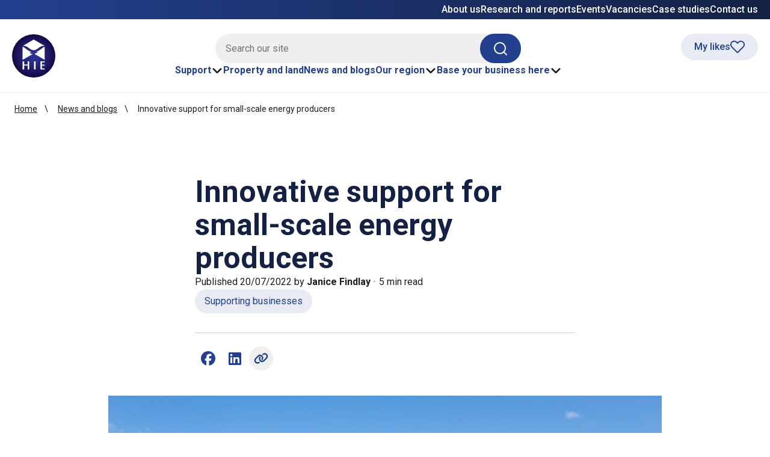

--- FILE ---
content_type: text/html; charset=utf-8
request_url: https://www.hie.co.uk/news-and-blogs/blogs/2022/july/20/innovative-support-for-small-scale-energy-producers/
body_size: 59221
content:



<!DOCTYPE html>
<html class="no-js" lang="en-GB" itemscope itemtype="http://schema.org/WebPage">

<head>
    
<title>Innovative support for small-scale energy producers | HIE</title>
<meta name="description" content="Janice Findlay, innovation programme manager for the Co-Innovate programme, finds out what consultancy firm, Energy Mutual, is up to.">
<meta name="keywords" content="">

    <meta charset="utf-8">
    <meta http-equiv="X-UA-Compatible" content="IE=edge">
    <meta name="viewport" content="width=device-width, initial-scale=1.0">
    <link rel="preconnect" href="https://fonts.googleapis.com">
    <link rel="preconnect" crossorigin href="https://fonts.gstatic.com">
    <link rel="stylesheet" href="https://fonts.googleapis.com/css2?family=Roboto:ital,wght@0,100..900;1,100..900&amp;display=swap">

    <link rel="apple-touch-icon" sizes="60x60" href="/images/favicon/apple-touch-icon.png">
<link rel="icon" type="image/png" sizes="32x32" href="/images/favicon/favicon-32x32.png">
<link rel="icon" type="image/png" sizes="16x16" href="/images/favicon/favicon-16x16.png">
<link rel="manifest" href="/images/favicon/site.webmanifest">
<link rel="mask-icon" color="#1e3e90" href="/images/favicon/safari-pinned-tab.svg">
<link rel="shortcut icon" href="/images/favicon/favicon.ico">
<meta name="msapplication-TileColor" content="#ffffff">
<meta name="msapplication-config" content="/images/favicon/browserconfig.xml">
<meta name="theme-color" content="#ffffff">

    

<link rel="canonical" href="https://www.hie.co.uk/news-and-blogs/blogs/2022/july/20/innovative-support-for-small-scale-energy-producers/">
  

    <meta itemprop="name" content="Innovative support for small-scale energy producers">
    <meta itemprop="description" content="Janice Findlay, innovation programme manager for the Co-Innovate programme, finds out what consultancy firm, Energy Mutual, is up to.">
    <meta itemprop="image" content="https://www.hie.co.uk/media/12600/energy-mutual-7-1280x800.jpg?v=1d89c575cf138b0">
    <meta name="twitter:card" content="summary">
    <meta name="twitter:title" content="Innovative support for small-scale energy producers">
    <meta name="twitter:description" content="Janice Findlay, innovation programme manager for the Co-Innovate programme, finds out what consultancy firm, Energy Mutual, is up to.">
    <meta name="og:title" content="">
    <meta name="og:description" content="Janice Findlay, innovation programme manager for the Co-Innovate programme, finds out what consultancy firm, Energy Mutual, is up to.">
    <meta name="og:image" content="https://www.hie.co.uk/media/12600/energy-mutual-7-1280x800.jpg?v=1d89c575cf138b0">
    <meta name="og:url" content="https://www.hie.co.uk/news-and-blogs/blogs/2022/july/20/innovative-support-for-small-scale-energy-producers/">
    <meta name="og:site_name" content="HIE">
    <meta name="og:locale" content="en_UK">
    <meta name="og:type" content="website">
    <meta name="facebook-domain-verification" content="4xpg7ms8rc1filws91k3jf596jeree">

    <meta name="referrer" content="no-referrer-when-downgrade">

    

    
        <link href="/sb/main-css.css.v311" rel="stylesheet" />
    


    
<script>
    const currentPageId = 34460;
    const currentPageUrl = 'https://www.hie.co.uk/news-and-blogs/blogs/2022/july/20/innovative-support-for-small-scale-energy-producers/';
    const isLoggedIn = false;
    const googleMapsApiKey = 'AIzaSyDeOtNHOCjXqa5c_Fw_K9DKiZwjT_PYhuw';
    const loginPage = '';
    const registerPage = '';
</script>

<!-- Google Tag Manager -->
<script>(function(w,d,s,l,i){w[l]=w[l]||[];w[l].push({'gtm.start':
new Date().getTime(),event:'gtm.js'});var f=d.getElementsByTagName(s)[0],
j=d.createElement(s),dl=l!='dataLayer'?'&l='+l:'';j.async=true;j.src=
'https://www.googletagmanager.com/gtm.js?id='+i+dl;f.parentNode.insertBefore(j,f);
})(window,document,'script','dataLayer','GTM-TTHZR7S');</script>
<!-- End Google Tag Manager -->
<script>
  window.dataLayer = window.dataLayer || [];
  function gtag(){dataLayer.push(arguments);}
</script>
<style>
.m-imagetextbanner .icon img {
    background: #142143;
    height: 100%;
    width: 100%;
    object-fit: cover;
}
</style>

    


 

</head>

<body class="blogarticle  hie ">

    <a class="skip-link" href="#main-content">Skip to main content</a>

<!-- Google Tag Manager (noscript) -->
<noscript><iframe src="https://www.googletagmanager.com/ns.html?id=GTM-TTHZR7S"
height="0" width="0" style="display:none;visibility:hidden"></iframe></noscript>
<!-- End Google Tag Manager (noscript) -->
    

    
    <header class="site-header">
        <div class="site-header__wrapper">
            <div class="site-header__top-bar">
                <div class="container">
                    <div class="site-header__secondary-nav">
                        
    <ul class="menu-list utility-nav-list">
                <li><a href="/about-us/">About us</a></li>
                <li><a href="/research-and-reports/">Research and reports</a></li>
                <li><a href="/events-and-training/">Events</a></li>
                <li><a href="/about-us/vacancies/">Vacancies</a></li>
                <li><a href="/case-studies/">Case studies</a></li>
                <li><a href="/contact-us/">Contact us</a></li>
    </ul>

                    </div>
                </div>
            </div>
            <div class="container">
                <div class="site-header__content">
                    <div class="site-header__branding">
                        <a href="/" aria-label="HIE homepage">
                            <img src="/images/logo-new.svg" alt="Highlands and Islands Enterprise" width="72" height="72" />
                        </a>
                    </div>
                    <div class="site-header__nav">
                        <button class="global-search-toggle js-search-toggle" aria-expanded="false" aria-controls="global-search">
                            <svg aria-hidden="true" class="icon open">
                                <use xlink:href="/icons/sprite.svg#search"></use>
                            </svg>
                            <svg aria-hidden="true" class="icon close">
                                <use xlink:href="/icons/sprite.svg#close"></use>
                            </svg>
                            <span class="visually-hidden">Search toggle</span>
                        </button>
                        <div id="global-search" class="global-search">
                            <div class="container">
                                <div class="global-search__inner">
                                    
    <form action="/search/" role="search" aria-label="Sitewide">
        <div class="rounded-input-panel">
            <label for="site-search" class="visually-hidden">HIE site search</label>
            <input id="site-search" name="keywords" class="input-text rounded-input" type="text" placeholder="Search our site" />
            <button class="btn btn--fill">
                <span class="visually-hidden">Search</span>
                <svg aria-hidden="true" class="icon icon--s">
                    <use xlink:href="/icons/sprite.svg#search"></use>
                </svg>
            </button>
        </div>
    </form>

                                </div>
                                <div class="global-search__recommendations">
                                    <p>You might also be interested in</p>
                                    <ul class="menu-list">
                                                <li><a href="/support/">Support</a></li>
                                                <li><a href="/property-and-land/">Property and land</a></li>
                                                <li><a href="/base-your-business-here/">Base your business here</a></li>
                                                <li><a href="/case-studies/">Case studies</a></li>
                                    </ul>
                                </div>
                            </div>
                        </div>
                        <button id="navigation-toggle" class="site-nav-control js-menu-toggle" aria-expanded="false" aria-controls="site-navigation">
                            <svg aria-hidden="true" class="icon open">
                                <use xlink:href="/icons/sprite.svg#menu"></use>
                            </svg>
                            <svg aria-hidden="true" class="icon close">
                                <use xlink:href="/icons/sprite.svg#close"></use>
                            </svg>
                            <span class="visually-hidden">Menu</span>
                        </button>
                        


<nav id="site-navigation" class="site-navigation" aria-label="main">
    <div class="site-navigation__inner">
        <div class="site-navigation__primary navigation-bar">
            <ul class="menu-list navigation-bar__menu">
                            <li>
                                <button class="navigation-bar__action js-dropdown-toggle" aria-expanded="false" aria-haspopup="menu" aria-controls="dropdown-menu-1">
                                    Support
                                    <svg aria-hidden="true" class="icon">
                                        <use xlink:href="/icons/sprite.svg#chevron-down"></use>
                                    </svg>
                                </button>
                                    <div id="dropdown-menu-1" class="mega-content">
                                        <div class="mega-content__wrapper">
                                            <div class="mega-content__inner">
                                                <div class="mega-content__introduction">
                                                    <a class="mega-content__introduction-link" href="/support/">
                                                        <span class="mega-content__introduction-label">Our support</span>
                                                        <span class="mega-content__introduction-icon">
                                                            <svg aria-hidden="true" class="icon icon--xl">
                                                                <use xlink:href="/icons/sprite.svg#arrow-right"></use>
                                                            </svg>
                                                        </span>
                                                    </a>
                                                    <p>We support businesses, communities and social enterprises of all sizes across our region, and those looking to locate or expand here too.</p>
                                                </div>
                                                <div class="mega-content__parent-link">
                                                    <a href="/support/">View the Support section</a>
                                                </div>
                                                        <div class="flow">
                                                            <span class="mega-content__column-title">Find support</span>
                                                                <p></p>
                                                                <ul class="menu-list">
                                                                        <li>
                                                                            <a href="/support/browse-all-support-services/">
                                                                                Browse all support services
                                                                            </a>
                                                                        </li>
                                                                        <li>
                                                                            <a href="/support/how-we-work-with-you/">
                                                                                How we work with you
                                                                            </a>
                                                                        </li>
                                                                </ul>
                                                        </div>
                                                        <div class="flow">
                                                            <span class="mega-content__column-title">Type of support</span>
                                                                <p></p>
                                                                <ul class="menu-list">
                                                                        <li>
                                                                            <a href="/support/funding/?currentPageId=1879&amp;page=1&amp;showAllResults=false&amp;filter_3491=3496">
                                                                                Funding
                                                                            </a>
                                                                        </li>
                                                                        <li>
                                                                            <a href="/support/business-and-product-development/">
                                                                                Business and product development
                                                                            </a>
                                                                        </li>
                                                                        <li>
                                                                            <a href="/support/developing-people-and-skills/">
                                                                                Developing people and skills
                                                                            </a>
                                                                        </li>
                                                                        <li>
                                                                            <a href="/support/community-development/">
                                                                                Community development
                                                                            </a>
                                                                        </li>
                                                                        <li>
                                                                            <a href="/support/digital-development-and-artificial-intelligence/">
                                                                                Digital development and Artificial Intelligence
                                                                            </a>
                                                                        </li>
                                                                        <li>
                                                                            <a href="/support/exporting-and-international-markets/">
                                                                                Exporting and international markets
                                                                            </a>
                                                                        </li>
                                                                </ul>
                                                        </div>
                                                        <div class="flow">
                                                            <span class="mega-content__column-title">Who we support</span>
                                                                <p>Explore our case studies to find out more about who we work with.</p>
                                                                <ul class="menu-list">
                                                                        <li>
                                                                            <a href="/case-studies/">
                                                                                View case studies
                                                                            </a>
                                                                        </li>
                                                                </ul>
                                                        </div>
                                            </div>
                                        </div>
                                    </div>
                            </li>
                            <li>
                                <a href="/property-and-land/" class="navigation-bar__action">Property and land</a>
                            </li>
                            <li>
                                <a href="/news-and-blogs/" class="navigation-bar__action">News and blogs</a>
                            </li>
                            <li>
                                <button class="navigation-bar__action js-dropdown-toggle" aria-expanded="false" aria-haspopup="menu" aria-controls="dropdown-menu-4">
                                    Our region
                                    <svg aria-hidden="true" class="icon">
                                        <use xlink:href="/icons/sprite.svg#chevron-down"></use>
                                    </svg>
                                </button>
                                    <div id="dropdown-menu-4" class="mega-content">
                                        <div class="mega-content__wrapper">
                                            <div class="mega-content__inner">
                                                <div class="mega-content__introduction">
                                                    <a class="mega-content__introduction-link" href="/our-region/">
                                                        <span class="mega-content__introduction-label">Our region</span>
                                                        <span class="mega-content__introduction-icon">
                                                            <svg aria-hidden="true" class="icon icon--xl">
                                                                <use xlink:href="/icons/sprite.svg#arrow-right"></use>
                                                            </svg>
                                                        </span>
                                                    </a>
                                                    <p>Live, work, study and invest in the Highlands and Islands. Find out why our region is the ideal location to do business and how our local teams can help you develop and grow.</p>
                                                </div>
                                                <div class="mega-content__parent-link">
                                                    <a href="/our-region/">View the Our region section</a>
                                                </div>
                                                        <div class="flow">
                                                            <span class="mega-content__column-title">Explore</span>
                                                                <p>Find out about our area and the business sectors thriving here.</p>
                                                                <ul class="menu-list">
                                                                        <li>
                                                                            <a href="/our-region/our-areas/">
                                                                                Our areas
                                                                            </a>
                                                                        </li>
                                                                        <li>
                                                                            <a href="/our-region/our-growth-sectors/">
                                                                                Our growth sectors
                                                                            </a>
                                                                        </li>
                                                                </ul>
                                                        </div>
                                                        <div class="flow">
                                                            <span class="mega-content__column-title">Work. Live. Discover</span>
                                                                <p>Whatever your reason for coming to our region, we&#x27;re waiting to welcome you.</p>
                                                                <ul class="menu-list">
                                                                        <li>
                                                                            <a href="/our-region/highlandambition/">
                                                                                Work here
                                                                            </a>
                                                                        </li>
                                                                        <li>
                                                                            <a href="/our-region/live-here/">
                                                                                Live here
                                                                            </a>
                                                                        </li>
                                                                        <li>
                                                                            <a href="/our-region/visit-here/">
                                                                                Visit here
                                                                            </a>
                                                                        </li>
                                                                </ul>
                                                        </div>
                                                        <div class="flow">
                                                            <span class="mega-content__column-title">Did you know..</span>
                                                                <p>A new era of growth is transforming the Highlands and Islands creating exceptional opportunities for investment and innovation.</p>
                                                                <ul class="menu-list">
                                                                        <li>
                                                                            <a href="/our-region/regional-investment-opportunities/">
                                                                                Regional investment opportunities
                                                                            </a>
                                                                        </li>
                                                                </ul>
                                                        </div>
                                            </div>
                                        </div>
                                    </div>
                            </li>
                            <li>
                                <button class="navigation-bar__action js-dropdown-toggle" aria-expanded="false" aria-haspopup="menu" aria-controls="dropdown-menu-5">
                                    Base your business here
                                    <svg aria-hidden="true" class="icon">
                                        <use xlink:href="/icons/sprite.svg#chevron-down"></use>
                                    </svg>
                                </button>
                                    <div id="dropdown-menu-5" class="mega-content">
                                        <div class="mega-content__wrapper">
                                            <div class="mega-content__inner">
                                                <div class="mega-content__introduction">
                                                    <a class="mega-content__introduction-link" href="/base-your-business-here/">
                                                        <span class="mega-content__introduction-label">Base your business here</span>
                                                        <span class="mega-content__introduction-icon">
                                                            <svg aria-hidden="true" class="icon icon--xl">
                                                                <use xlink:href="/icons/sprite.svg#arrow-right"></use>
                                                            </svg>
                                                        </span>
                                                    </a>
                                                    <p>We support businesses, communities and social enterprises of all sizes and within all sectors across the Highlands and Islands.</p>
                                                </div>
                                                <div class="mega-content__parent-link">
                                                    <a href="/base-your-business-here/">View the Base your business here section</a>
                                                </div>
                                                        <div class="flow">
                                                            <span class="mega-content__column-title">Discover</span>
                                                                <p>Find out about the key industries thriving in the Highlands and Islands.</p>
                                                                <ul class="menu-list">
                                                                        <li>
                                                                            <a href="/base-your-business-here/key-industries-and-assets/">
                                                                                Key industries and assets
                                                                            </a>
                                                                        </li>
                                                                </ul>
                                                        </div>
                                                        <div class="flow">
                                                            <span class="mega-content__column-title">Get in touch</span>
                                                                <p>We have a dedicated team on hand to help you make the move or expand in the Highlands and Islands.  </p>
                                                                <ul class="menu-list">
                                                                        <li>
                                                                            <a href="/base-your-business-here/inward-investment-enquiry/">
                                                                                Enquire today
                                                                            </a>
                                                                        </li>
                                                                </ul>
                                                        </div>
                                            </div>
                                        </div>
                                    </div>
                            </li>
            </ul>
        </div>
        <div class="site-navigation__secondary">
            
    <ul class="menu-list utility-nav-list">
                <li><a href="/about-us/">About us</a></li>
                <li><a href="/research-and-reports/">Research and reports</a></li>
                <li><a href="/events-and-training/">Events</a></li>
                <li><a href="/about-us/vacancies/">Vacancies</a></li>
                <li><a href="/case-studies/">Case studies</a></li>
                <li><a href="/contact-us/">Contact us</a></li>
    </ul>

        </div>
    </div>
</nav>


                    </div>
                    <div class="site-header__myhie">
                        

    <a href="/my-liked-pages/" class="btn btn--myhie btn--icon " id="myhie-likes">
        <span>My likes</span>
        <svg id='mylikes' aria-hidden="true" class="btn--myhie__inactive">
            <use xlink:href="/icons/sprite.svg#heart"></use>
        </svg>
        <svg id='mylikes' aria-hidden="true" class="btn--myhie__active hidden">
            <use xlink:href="/icons/sprite.svg#heart-filled"></use>
        </svg>
    </a>

                    </div>
                </div>
            </div>
        </div>
    </header>




    <nav class="n-breadcrumb constrain" aria-label="Breadcrumb">
        <ol id="breadcrumbs">
                    <li class="breadcrumb-item"><a href="/">Home</a></li>
                    <li class="breadcrumb-item"><a href="/news-and-blogs/">News and blogs</a></li>
                    <li class="breadcrumb-item">Innovative support for small-scale energy producers</li>

        </ol>
    </nav>

    <main id="main-content">
        <div id="hie-app">
            





<section class="m-articlepage blog-article">

    <div class="blog-content">
        <div class="flow-m">

            <h1>Innovative support for small-scale energy producers</h1>

            <p class="details">
                Published 20/07/2022
                by <strong>Janice Findlay</strong>
                <span class="read-time">5 min read</span>
            </p>

                <ul class="blog-tags mb-2">
                        <li>
                            <a href="/news-and-blogs/blogs/topics/supporting-businesses/" class="article-tag">Supporting businesses</a>
                        </li>
                </ul>
        </div>

        <div class="e-article-actions text-blue">

            

<div>
    <ul class="social-links-list">
        <li>
            <a href="#" class="styled social-link-icon" onclick="window.open('https://www.facebook.com/sharer/sharer.php?u=https://www.hie.co.uk/news-and-blogs/blogs/2022/july/20/innovative-support-for-small-scale-energy-producers/', 'highlandsandislandsenterprise', 'toolbar=0, status=0, width=650, height=450');" onkeydown="if (event.keyCode == 13)window.open('https://www.facebook.com/sharer/sharer.php?u=https://www.hie.co.uk/news-and-blogs/blogs/2022/july/20/innovative-support-for-small-scale-energy-producers/', 'highlandsandislandsenterprise', 'toolbar=0, status=0, width=650, height=450')">
                <svg aria-hidden="true" class="icon icon--s">
                    <use xlink:href="/icons/sprite.svg#facebook"></use>
                </svg>
                <p class="visually-hidden">Share on Facebook (opens external window)</p>
            </a>
        </li>
        <li>
            <a href="https://www.linkedin.com/cws/share?url=https://www.hie.co.uk/news-and-blogs/blogs/2022/july/20/innovative-support-for-small-scale-energy-producers/" class="styled social-link-icon" target="_blank">
                <svg aria-hidden="true" class="icon icon--s">
                    <use xlink:href="/icons/sprite.svg#linkedin"></use>
                </svg>
                <p class="visually-hidden">Share on LinkedIn (opens external window)</p>
            </a>
        </li>
        <li class="share-link">
            <button class="share-link__btn social-link-icon" aria-label="Copy page URL to clipboard">
                <svg aria-hidden="true" class="icon icon--s">
                    <use xlink:href="/icons/sprite.svg#link"></use>
                </svg>
            </button>
            <span class="note">Copied</span>
        </li>
    </ul>
</div>
        </div>
    </div>

        <div class="image-holder full-width-blog-img flow">

                <img src="/media/12600/energy-mutual-7-1280x800.jpg?width=1920&height=1080&mode=crop" alt="">

        </div>

    <div class="container">
        <div class="row">
            <div class="blog-content flow">
                <p><em>Janice Findlay, innovation programme manager for the Co-Innovate programme, finds out what consultancy firm, Energy Mutual, is up to.</em></p>
<p>As the race to net zero continues, energy consumers will increasingly become energy producers.</p>
<p>Organisations like councils, academic campuses, private estates and even individuals will no longer only consume energy but will be responsible for managing and maintaining different energy systems.</p>
<p>This is why management consultancy, Energy Mutual, has been developing a system to monitor the performance of small-scale renewable energy systems such as solar, wind and heat pumps.</p>
<p>The company secured a grant from the Co-Innovate Programme to employ a project manager to take the project forward.</p>
<p>Sam Gray joined the business in July 2021, bringing extensive experience gained while completing his master’s in applied computing at the University of Dundee before going to onto work for one of the world’s biggest software consultancies.</p>
<p>When Dr Kyle Smith, founder of Energy Mutual asked Sam to join him and develop the new platform, he jumped at the chance.</p>
<p>“This was an opportunity to make use of the skills and experience I had obtained through my charity work and wider career as a software engineer,” he explains. “It also meant I could help make a difference in the transition to net-zero and working in a field I’ve always found fascinating. What could be more exciting than that!?”</p>
<p>&nbsp;While utility-scale wind farms or hydro power stations will have a wealth of data and insight into their machines, the same cannot be said for the farmer with a single turbine in his field or the homeowner with solar panels on her roof.</p>
<p>“Even if the data exists,” says Sam, “it requires deep industry know-how to make sense of it and determine whether you’re getting as much ‘bang-for-your-buck’ as you should be.”</p>
<p>Kyle Smith, told me more about how the project came about.</p>
<p>“Having worked with small scale energy producers as a consultant I saw first-hand the issues they were facing.&nbsp;</p>
<p>“Large-scale utility providers use technology to monitor their assets, so I set about developing a system to help the small-scale provider to identify problems with their energy source; compare the performance over different time periods as well as track the maintenance history.”</p>
<p>“To grow my platform idea I needed someone with the technological knowhow as well as access to metrics for different energy sources to measure performance.</p>
<p>“The package of support I received from Co-Innovate meant I could employ a project manager with excellent technological skills as well as receive support from an academic partner who would contribute to the metrics side of the project.”</p>
<p>The academic partner is Dr Nick Timmons, of Atlantic Technological University, Co. Donegal, formerly the Letterkenny Institute of Technology.</p>
<p>Nick brings a wealth of experience from industry, academia, research and consultancy.&nbsp; Alongside being a lecturer in communications, wireless, and networking on the BEng (hons) in Electronics and Embedded Systems, he is also academic director of the Wireless Sensor and Applied Research Lab (WiSAR Lab), which he founded in 2008.&nbsp;</p>
<p>The WiSAR lab develops products and industry solutions using expertise in wireless, embedded systems and related software.</p>
<p>Nick also brought experience from leading a smart renewable energy project called SMARTrenew.</p>
<p>Working with seven international partners, the project focussed on delivering evidence of the benefits of smarter renewable systems and storage to stakeholders in northern, colder, rural and sparsely populated regions of Europe who are still over-reliant on expensive fossil fuels.</p>
<p>Kyle continues:</p>
<p>“Having Nick and his team on-board was essential to form the basis of the ‘asset library’ for the platform.&nbsp;</p>
<p>“Each energy source has its own set of metrics, which are then used to measure the productivity of renewable energies such as solar PV, or wind turbines.</p>
<p>“Put in simple terms without the metrics we wouldn’t be able to interpret the data and identify problems.”&nbsp;</p>
<p>With the 12-month project now complete, what’s next?</p>
<p>The platform and business have grown significantly over the course of the Co-Innovate project with the launch of a commercially ready software platform that is already generating sales for the company.</p>
<p>Next steps will be to work with a collection of strategic partners who can bring renewable energy projects to the platform and support the product development.</p>
<p>Kyle adds: “We have been accepted onto Edinburgh University's investor readiness programme -Engage Invest Exploit - and we’re currently reviewing our need for investment to scale the software offering at a national level.”</p>
<p>Sam will be retained as chief technology officer and will continue to drive the development of the platform to meet current and future client needs.</p>
<p>“Energy Mutual, and this project specifically, represents a step-change in how we interact with small-scale producers and puts the knowledge and experience of an energy manager in their pocket. This helps these generators produce more energy for longer and, ultimately, helps the planet.”</p>
<p><img src="/media/11169/energy-mutual-6.jpg" alt="Sam Gray and Kyle Smith of Energy Mutual"></p>
<p><em>Kyle Smith and Sam Gray of Energy Mutual</em></p>
<p>Join me next time where I catch up with a business who is taking the circular economy on the road. &nbsp;&nbsp;</p>
<p>Co-Innovate&nbsp;supports small or medium sized businesses based in the Outer Hebrides, Skye and Lochalsh, Lochaber and Argyll and the Islands. While applications for the business and academia projects are now closed, business advisers can still provide advice, signpost to relevant support and help connect to networks to those looking to develop a new product, service or process.</p>
<p>Co-Innovate is supported by the European Union's INTERREG VA Programme and managed by the&nbsp;<a href="https://www.seupb.eu/">Special EU Programmes Body (SEUPB)</a>. It is delivered in the Highlands and Islands by HIE.</p>
<p><a href="http://www.co-innovateprogramme.eu/">www.co-innovateprogramme.eu</a></p>
            </div>
            <div class="blog-article-footer">
                <div class="author-info flow">
                    <div class="author">
                        <div class="headshot">
                                <img src="/media/11579/janic-findlay-credit-tim-winterburn-cropped-web.jpg?width=50&height=50&mode=crop"
                                alt="Janic Findlay Credit Tim Winterburn Cropped Web">
                        </div>

                        <div class="e-text">
                            <h3>Janice Findlay</h3>
                            <p>Innovation Programme Manager for the Co-Innovate Programme</p>
                        </div>
                    </div>

                    <div class="bio">
                        <p>Janice is an innovation programme manager for the Co-Innovate programme.  She has worked at HIE since 2009 in a variety of roles within STEM outreach; creative industries; graduate placement programme; international trade and innovation.  She enjoys combining her knowledge of project management with her passion for the Highlands and Islands to support businesses across the region.</p>
                    </div>

                    <ul class="layout author-links">

                    </ul>
                </div>

                <div class="e-article-actions">

                    

<div>
    <ul class="social-links-list">
        <li>
            <a href="#" class="styled social-link-icon" onclick="window.open('https://www.facebook.com/sharer/sharer.php?u=https://www.hie.co.uk/news-and-blogs/blogs/2022/july/20/innovative-support-for-small-scale-energy-producers/', 'highlandsandislandsenterprise', 'toolbar=0, status=0, width=650, height=450');" onkeydown="if (event.keyCode == 13)window.open('https://www.facebook.com/sharer/sharer.php?u=https://www.hie.co.uk/news-and-blogs/blogs/2022/july/20/innovative-support-for-small-scale-energy-producers/', 'highlandsandislandsenterprise', 'toolbar=0, status=0, width=650, height=450')">
                <svg aria-hidden="true" class="icon icon--s">
                    <use xlink:href="/icons/sprite.svg#facebook"></use>
                </svg>
                <p class="visually-hidden">Share on Facebook (opens external window)</p>
            </a>
        </li>
        <li>
            <a href="https://www.linkedin.com/cws/share?url=https://www.hie.co.uk/news-and-blogs/blogs/2022/july/20/innovative-support-for-small-scale-energy-producers/" class="styled social-link-icon" target="_blank">
                <svg aria-hidden="true" class="icon icon--s">
                    <use xlink:href="/icons/sprite.svg#linkedin"></use>
                </svg>
                <p class="visually-hidden">Share on LinkedIn (opens external window)</p>
            </a>
        </li>
        <li class="share-link">
            <button class="share-link__btn social-link-icon" aria-label="Copy page URL to clipboard">
                <svg aria-hidden="true" class="icon icon--s">
                    <use xlink:href="/icons/sprite.svg#link"></use>
                </svg>
            </button>
            <span class="note">Copied</span>
        </li>
    </ul>
</div>
                </div>

                <div id="disqus_thread"></div>

            </div>
        </div>
    </div>
</section>



            





    <section id="feedback" class="section-block bg-light-grey section-block--inline section-block--pad">
        <div class="user-feedback-form">
            <h2 class="user-feedback-form__title">Feedback</h2>
            <div class="error-summary hidden" id="feedbackErrorSummary" aria-labelledby="error-summary-title" role="alert">
                <p class="error-summary__title" id="error-summary-title">There is a problem</p>
                <div class="error-summary__content"></div>
            </div>
            <div id="feedbackThanks" class="hidden">
                <span class="user-feedback-form__title user-feedback-form__title--sub">Feedback</span>
                <h3>Thank you for your feedback</h3>
            </div>
            <form id="feedbackForm">
                <input id="page-category" type="hidden" value="${layoutName}">
                <input type="hidden" id="recaptchaSiteKey" value="6LdpRNUUAAAAAO-TeT8mZcj42hHIFrMExqhkW0Uf">
                <input id="feedbackFormNodeId" name="feedbackFormNodeId" type="hidden" value="34460">
                <fieldset id="feedbacktype">
                    <legend id="feedback-title">Did you find what you were looking for?</legend>
                    <div class="field-group">
                        <div class="feedback-radio">
                            <input class="feedback-radio__input" type="radio" id="needsmetyes" name="feedbacktype" value="yes">
                            <label class="feedback-radio__label" for="needsmetyes">
                                Yes
                                <span class="visually-hidden"> this page was helpful</span>
                            </label>
                            <div class="reveal-content" role="alert" aria-atomic="true">
                                <div class="reveal-content__prompt">
                                    <label class="feedback-label" for="comments-yes">Your comments</label><br>
                                    <textarea class="feedback-input" rows="5" maxlength="250" id="comments-yes" placeholder="Please share your thoughts on how we can make this page more useful for you. "></textarea>
                                    <p>Your feedback helps us to improve this website. Do not give any personal information because we cannot reply to you directly.</p>
                                </div>
                                <button type="button" class="btn feedback-submit-btn">Send feedback</button>
                            </div>
                        </div>

                        <div class="feedback-radio">
                            <input class="feedback-radio__input" type="radio" id="needsmetno" name="feedbacktype" value="no">
                            <label class="feedback-radio__label" for="needsmetno">No</label>
                            <div class="reveal-content" role="alert" aria-atomic="true">

                                <div class="reveal-content__prompt question">
                                    <label class="feedback-label" for="reason-no">Choose a reason for your feedback</label>
                                    <div class="select-wrapper">
                                        <select id="reason-no">

                                            <option value="" selected disabled>Please select a reason</option>

                                            <option>It wasn't detailed enough</option>

                                            <option>It's hard to understand</option>

                                            <option>It's incorrect</option>

                                            <option>It needs updating</option>

                                            <option>There's a broken link</option>

                                            <option>It wasn't what I was looking for</option>

                                            <option>Other</option>

                                        </select>
                                    </div>
                                </div>

                                <div class="reveal-content__prompt question">
                                    <label class="feedback-label" for="comments-no">Your comments</label><br>
                                    <textarea class="feedback-input ds_input" rows="5" maxlength="250" id="comments-no" placeholder="Please share your thoughts on how we can make this page more useful for you. "></textarea>
                                    <p>Your feedback helps us improve this website. Do not provide any personal information here. If you need to get in touch with a query, please <a href="/contact-us">contact us</a>.</p>
                                </div>

                                <button type="button" class="btn feedback-submit-btn">Send feedback</button>
                            </div>
                        </div>

                        <div class="feedback-radio">
                            <input class="feedback-radio__input" type="radio" id="needsmetyesbut" name="feedbacktype" value="yesbut">
                            <label class="feedback-radio__label" for="needsmetyesbut">Yes, but</label>
                            <div class="reveal-content" role="alert" aria-atomic="true">

                                <div class="reveal-content__prompt question">
                                    <label class="feedback-label" for="reason-yesbut">Choose a reason for your feedback</label>
                                    <div class="select-wrapper">
                                        <select id="reason-yesbut">

                                            <option value="" selected disabled>Please select a reason</option>

                                            <option>It needs updating</option>

                                            <option>There's a spelling mistake</option>

                                            <option>It's hard to understand</option>

                                            <option>There's a broken link</option>

                                            <option>Other</option>

                                        </select>
                                    </div>
                                </div>

                                <div class="reveal-content__prompt question">
                                    <label class="feedback-label" for="comments-yesbut">Your comments</label><br>
                                    <textarea class="feedback-input" rows="5" maxlength="250" id="comments-yesbut" placeholder="Please share your thoughts on how we can make this page more useful for you. "></textarea>
                                    <p>Your feedback helps us improve this website. Do not provide any personal information here. If you need to get in touch with a query, please <a href="/contact-us">contact us</a>.</p>
                                </div>

                                <button type="button" class="btn feedback-submit-btn">Send feedback</button>
                            </div>
                        </div>
                    </div>
                </fieldset>
            </form>
        </div>
    </section>


    <script src="https://www.google.com/recaptcha/api.js?render=6LdpRNUUAAAAAO-TeT8mZcj42hHIFrMExqhkW0Uf&amp;v=13.4.1"></script>




<section class="section-block section-block--pad background-darkblue">
    <div class="m-newslettersignup">
        <div class="container">
            <div class="m-newslettersignup__panel">
                <div class="grid grid--of-two">
                    <div class="flow">
                        <h2 class="text-scale-x-large">Newsletter</h2>
                        <p>Sign up to our newsletter to stay up to date with the latest news, funding, investment and development opportunities from across the Highlands and Islands.</p>
                    </div>
                    <div id="newsletter-step1-container">
                        <form class="m-newslettersignup__form" id="step1-newsletter-form" data-recaptcha-site-key="6LdpRNUUAAAAAO-TeT8mZcj42hHIFrMExqhkW0Uf">
                            <div class="flow">
                                <div>
                                    <label for="email" class="visually-hidden">Email Address</label>
                                    <input type="email" name="email" id="email" placeholder="Email address" autocomplete="email" js-email-address />
                                </div>

                                <button type="submit" class="btn btn--white" data-target="newsletter-dialog">Sign up</button>

                                    <div class="m-newslettersignup__form-privacy">
                                        <span>Please see our <a rel="noopener" target="_blank" title="Privacy and cookie policy" href="/legal/privacypolicy/">privacy policy</a> for details on how we will use your data.</span>
                                    </div>
                            </div>
                         

                        </form>
                        <p id="stage2Text" style='display:none'>A confirmation email has been sent to <strong><span id="confirmedEmail2"></span></strong></p>
                        <br/>
                        <div id="step1-error-message" class="alert alert-danger" style="display:none"></div>
                    </div>
                </div>
            </div>
        </div>
    </div>
</section>




<div id="newsletter-dialog" data-module="dialog" class="dialog" aria-labelledby="newsletter-dialog-title" data-newsletter-container>
    <div class="dialog__window max-width-s">
        <div class="dialog__header">
            <button class="closeDialogButton btn-icon" aria-label="Close Dialog">
                <svg class="icon icon--s" aria-hidden="true">
                    <use xlink:href="/icons/sprite.svg#close"></use>
                </svg>
            </button>
        </div>
        <div class="dialog__main">
            <div id="newsletter-dialog-form-container">

                <div id="confirmation-sent" class="js-confirmation-sent">
                    <h2 id="newsletter-dialog-title" class="text-scale-large dialog__title">Thanks for signing up</h2>
                    <p>A confirmation email has been sent to <strong><span id="confirmedEmail"></span></strong></p>
                    <p><strong>Get updates that matter to you</strong><br>Tell us what you're interested in to customise the emails we send you e.g. funding, community development, business support or local events.</p>
                </div>

                <br/>
                    <a href="/my-preferences/" class="btn prefsButton">Tailor my preferences</a>

                <div id="newsletter-dialog-message" style="display: none;" class="js-message-container"></div>
            </div>
        </div>
    </div>
</div>

        </div>
    </main>

    
<footer class="site-footer">
    <div class="container">
        <div class="site-footer__grid">
            <div class="site-footer__info">
                <div>

<ul class="social-links-list">
    <li>
        <a href="https://www.facebook.com/highlandsandislandsenterprise" target="_blank" class="styled social-link-icon">
            <svg role="img" aria-hidden="true" focusable="false" class="icon icon--s">
                <use xlink:href="/icons/sprite.svg#facebook"></use>
            </svg>
            <span class="visually-hidden">Follow us on Facebook (opens in new window)</span>
        </a>
    </li>
    <li>
        <a href="https://www.linkedin.com/company/highlands-&-islands-enterprise" target="_blank" class="styled social-link-icon">
            <svg role="img" aria-hidden="true" focusable="false" class="icon icon--s">
                <use xlink:href="/icons/sprite.svg#linkedin"></use>
            </svg>
            <span class="visually-hidden">Follow us on LinkedIn - (opens in new window)</span>
        </a>
    </li>
    <li>
        <a href="https://www.instagram.com/HIEScotland/" target="_blank" class="styled social-link-icon">
            <svg role="img" aria-hidden="true" focusable="false" class="icon icon--s">
                <use xlink:href="/icons/sprite.svg#instagram"></use>
            </svg>
            <span class="visually-hidden">Follow us on Instagram - (opens in new window)</span>
        </a>
    </li>
</ul>                </div>
                <img class="site-footer__branding" loading="lazy" src="/images/footer_logo.svg" alt="Highlands and Islands Enterprise" width="250" height="110">
            </div>
            <div class="site-footer__content flow">

<h2 class="text-scale-small text-white">Contact us</h2>

<address>
    An L&#242;chran<br />10 Inverness Campus<br />Inverness<br />IV2 5NA<br />Scotland
</address>

    <p>
        <a href="/contact-us/">Contact us</a>
    </p>

    <p>&#x2B;44 (0)1463 245 245</p>

    <p><a href="mailto:enquiries@hient.co.uk">enquiries@hient.co.uk</a></p>
            </div>
            <div class="site-footer__content flow">

<h2 class="text-scale-small text-white">Useful Links</h2>
    <ul class="unstyled-list flow">
            <li><a href="/">Home</a></li>
            <li><a href="/support/">Support</a></li>
            <li><a href="/about-us/">About us</a></li>
            <li><a href="/about-us/vacancies/">Vacancies</a></li>
            <li><a href="/legal/privacypolicy/">Privacy policy</a></li>
            <li><a href="/about-us/policies-and-publications/freedom-of-information/">Freedom of Information</a></li>
    </ul>
            </div>
            <div class="site-footer__meta">
                <p>
                    ©HIE 2026
                </p>
            </div>
        </div>
    </div>
</footer>
    
<script>
        var CivicComputingOptions = {
            isGoogleAnalyticsKey: 0,
            cookiePolicyUrl: decodeHtml("&lt;p&gt;For more detailed information on the cookies we use, see &lt;a href=&quot;/legal/cookie-policy/&quot;&gt;our cookie information page&lt;/a&gt;.&lt;/p&gt;"),
            gatCookie: "_gat_",
            gaDisabled: "ga-disable-",
            branding: {
                toggleText: "#318731",
                toggleColor: "#318731",
                alertBackground: "#318731",
                closeText: "#318731"
            }
        }
        function decodeHtml(html) {
            var txt = document.createElement("textarea");
            txt.innerHTML = html;
            return txt.value;
        }
    </script>
   


<!--<link rel="stylesheet" type="text/css" href="//wpcc.io/lib/1.0.2/cookieconsent.min.css"/><script src="//wpcc.io/lib/1.0.2/cookieconsent.min.js"></script><script>window.addEventListener("load", function(){window.wpcc.init({"border":"thin","corners":"small","colors":{"popup":{"background":"#f6f6f6","text":"#000000","border":"#555555"},"button":{"background":"#555555","text":"#ffffff"}},"position":"bottom","content":{"href":"/legal/privacy-and-cookie-policy/","message":"This website uses cookies to ensure you get the best experience on our website","link":"Learn more","button":"Got it"}})});</script> -->

    <script>
        var addressServiceApiKey = 'PP42-ZP67-ZJ67-KN79';
    </script>

    <script src="https://cc.cdn.civiccomputing.com/9/cookieControl-9.x.min.js"></script>

    <script src="/sb/jQueryRenderer.js.v311"></script>
    <script src="/sb/jsPlugins.js.v311"></script>
    

    
        <script src="/sb/mainJs.js.v311"></script>
        
    




    
    
    <script>
        var disqus_config = function() {
            this.page.url = 'https://www.hie.co.uk/news-and-blogs/blogs/2022/july/20/innovative-support-for-small-scale-energy-producers/';
            this.page.identifier = '34460';
        };

        (function() { // DON'T EDIT BELOW THIS LINE
            var d = document, s = d.createElement('script');
            s.src = 'https://' + 'hie-co-uk' + '.disqus.com/embed.js';
            s.setAttribute('data-timestamp', +new Date());
            (d.head || d.body).appendChild(s);
        })();
    </script>
    <noscript>Please enable JavaScript to view the <a href="https://disqus.com/?ref_noscript">comments powered by Disqus.</a></noscript>
;


    <script src="/sb/BeforeBodyCloseTagScripts.js.v311"></script>


</body>

</html>

--- FILE ---
content_type: text/html; charset=utf-8
request_url: https://www.google.com/recaptcha/api2/anchor?ar=1&k=6LdpRNUUAAAAAO-TeT8mZcj42hHIFrMExqhkW0Uf&co=aHR0cHM6Ly93d3cuaGllLmNvLnVrOjQ0Mw..&hl=en&v=PoyoqOPhxBO7pBk68S4YbpHZ&size=invisible&anchor-ms=20000&execute-ms=30000&cb=4gpjxrp8xymo
body_size: 48621
content:
<!DOCTYPE HTML><html dir="ltr" lang="en"><head><meta http-equiv="Content-Type" content="text/html; charset=UTF-8">
<meta http-equiv="X-UA-Compatible" content="IE=edge">
<title>reCAPTCHA</title>
<style type="text/css">
/* cyrillic-ext */
@font-face {
  font-family: 'Roboto';
  font-style: normal;
  font-weight: 400;
  font-stretch: 100%;
  src: url(//fonts.gstatic.com/s/roboto/v48/KFO7CnqEu92Fr1ME7kSn66aGLdTylUAMa3GUBHMdazTgWw.woff2) format('woff2');
  unicode-range: U+0460-052F, U+1C80-1C8A, U+20B4, U+2DE0-2DFF, U+A640-A69F, U+FE2E-FE2F;
}
/* cyrillic */
@font-face {
  font-family: 'Roboto';
  font-style: normal;
  font-weight: 400;
  font-stretch: 100%;
  src: url(//fonts.gstatic.com/s/roboto/v48/KFO7CnqEu92Fr1ME7kSn66aGLdTylUAMa3iUBHMdazTgWw.woff2) format('woff2');
  unicode-range: U+0301, U+0400-045F, U+0490-0491, U+04B0-04B1, U+2116;
}
/* greek-ext */
@font-face {
  font-family: 'Roboto';
  font-style: normal;
  font-weight: 400;
  font-stretch: 100%;
  src: url(//fonts.gstatic.com/s/roboto/v48/KFO7CnqEu92Fr1ME7kSn66aGLdTylUAMa3CUBHMdazTgWw.woff2) format('woff2');
  unicode-range: U+1F00-1FFF;
}
/* greek */
@font-face {
  font-family: 'Roboto';
  font-style: normal;
  font-weight: 400;
  font-stretch: 100%;
  src: url(//fonts.gstatic.com/s/roboto/v48/KFO7CnqEu92Fr1ME7kSn66aGLdTylUAMa3-UBHMdazTgWw.woff2) format('woff2');
  unicode-range: U+0370-0377, U+037A-037F, U+0384-038A, U+038C, U+038E-03A1, U+03A3-03FF;
}
/* math */
@font-face {
  font-family: 'Roboto';
  font-style: normal;
  font-weight: 400;
  font-stretch: 100%;
  src: url(//fonts.gstatic.com/s/roboto/v48/KFO7CnqEu92Fr1ME7kSn66aGLdTylUAMawCUBHMdazTgWw.woff2) format('woff2');
  unicode-range: U+0302-0303, U+0305, U+0307-0308, U+0310, U+0312, U+0315, U+031A, U+0326-0327, U+032C, U+032F-0330, U+0332-0333, U+0338, U+033A, U+0346, U+034D, U+0391-03A1, U+03A3-03A9, U+03B1-03C9, U+03D1, U+03D5-03D6, U+03F0-03F1, U+03F4-03F5, U+2016-2017, U+2034-2038, U+203C, U+2040, U+2043, U+2047, U+2050, U+2057, U+205F, U+2070-2071, U+2074-208E, U+2090-209C, U+20D0-20DC, U+20E1, U+20E5-20EF, U+2100-2112, U+2114-2115, U+2117-2121, U+2123-214F, U+2190, U+2192, U+2194-21AE, U+21B0-21E5, U+21F1-21F2, U+21F4-2211, U+2213-2214, U+2216-22FF, U+2308-230B, U+2310, U+2319, U+231C-2321, U+2336-237A, U+237C, U+2395, U+239B-23B7, U+23D0, U+23DC-23E1, U+2474-2475, U+25AF, U+25B3, U+25B7, U+25BD, U+25C1, U+25CA, U+25CC, U+25FB, U+266D-266F, U+27C0-27FF, U+2900-2AFF, U+2B0E-2B11, U+2B30-2B4C, U+2BFE, U+3030, U+FF5B, U+FF5D, U+1D400-1D7FF, U+1EE00-1EEFF;
}
/* symbols */
@font-face {
  font-family: 'Roboto';
  font-style: normal;
  font-weight: 400;
  font-stretch: 100%;
  src: url(//fonts.gstatic.com/s/roboto/v48/KFO7CnqEu92Fr1ME7kSn66aGLdTylUAMaxKUBHMdazTgWw.woff2) format('woff2');
  unicode-range: U+0001-000C, U+000E-001F, U+007F-009F, U+20DD-20E0, U+20E2-20E4, U+2150-218F, U+2190, U+2192, U+2194-2199, U+21AF, U+21E6-21F0, U+21F3, U+2218-2219, U+2299, U+22C4-22C6, U+2300-243F, U+2440-244A, U+2460-24FF, U+25A0-27BF, U+2800-28FF, U+2921-2922, U+2981, U+29BF, U+29EB, U+2B00-2BFF, U+4DC0-4DFF, U+FFF9-FFFB, U+10140-1018E, U+10190-1019C, U+101A0, U+101D0-101FD, U+102E0-102FB, U+10E60-10E7E, U+1D2C0-1D2D3, U+1D2E0-1D37F, U+1F000-1F0FF, U+1F100-1F1AD, U+1F1E6-1F1FF, U+1F30D-1F30F, U+1F315, U+1F31C, U+1F31E, U+1F320-1F32C, U+1F336, U+1F378, U+1F37D, U+1F382, U+1F393-1F39F, U+1F3A7-1F3A8, U+1F3AC-1F3AF, U+1F3C2, U+1F3C4-1F3C6, U+1F3CA-1F3CE, U+1F3D4-1F3E0, U+1F3ED, U+1F3F1-1F3F3, U+1F3F5-1F3F7, U+1F408, U+1F415, U+1F41F, U+1F426, U+1F43F, U+1F441-1F442, U+1F444, U+1F446-1F449, U+1F44C-1F44E, U+1F453, U+1F46A, U+1F47D, U+1F4A3, U+1F4B0, U+1F4B3, U+1F4B9, U+1F4BB, U+1F4BF, U+1F4C8-1F4CB, U+1F4D6, U+1F4DA, U+1F4DF, U+1F4E3-1F4E6, U+1F4EA-1F4ED, U+1F4F7, U+1F4F9-1F4FB, U+1F4FD-1F4FE, U+1F503, U+1F507-1F50B, U+1F50D, U+1F512-1F513, U+1F53E-1F54A, U+1F54F-1F5FA, U+1F610, U+1F650-1F67F, U+1F687, U+1F68D, U+1F691, U+1F694, U+1F698, U+1F6AD, U+1F6B2, U+1F6B9-1F6BA, U+1F6BC, U+1F6C6-1F6CF, U+1F6D3-1F6D7, U+1F6E0-1F6EA, U+1F6F0-1F6F3, U+1F6F7-1F6FC, U+1F700-1F7FF, U+1F800-1F80B, U+1F810-1F847, U+1F850-1F859, U+1F860-1F887, U+1F890-1F8AD, U+1F8B0-1F8BB, U+1F8C0-1F8C1, U+1F900-1F90B, U+1F93B, U+1F946, U+1F984, U+1F996, U+1F9E9, U+1FA00-1FA6F, U+1FA70-1FA7C, U+1FA80-1FA89, U+1FA8F-1FAC6, U+1FACE-1FADC, U+1FADF-1FAE9, U+1FAF0-1FAF8, U+1FB00-1FBFF;
}
/* vietnamese */
@font-face {
  font-family: 'Roboto';
  font-style: normal;
  font-weight: 400;
  font-stretch: 100%;
  src: url(//fonts.gstatic.com/s/roboto/v48/KFO7CnqEu92Fr1ME7kSn66aGLdTylUAMa3OUBHMdazTgWw.woff2) format('woff2');
  unicode-range: U+0102-0103, U+0110-0111, U+0128-0129, U+0168-0169, U+01A0-01A1, U+01AF-01B0, U+0300-0301, U+0303-0304, U+0308-0309, U+0323, U+0329, U+1EA0-1EF9, U+20AB;
}
/* latin-ext */
@font-face {
  font-family: 'Roboto';
  font-style: normal;
  font-weight: 400;
  font-stretch: 100%;
  src: url(//fonts.gstatic.com/s/roboto/v48/KFO7CnqEu92Fr1ME7kSn66aGLdTylUAMa3KUBHMdazTgWw.woff2) format('woff2');
  unicode-range: U+0100-02BA, U+02BD-02C5, U+02C7-02CC, U+02CE-02D7, U+02DD-02FF, U+0304, U+0308, U+0329, U+1D00-1DBF, U+1E00-1E9F, U+1EF2-1EFF, U+2020, U+20A0-20AB, U+20AD-20C0, U+2113, U+2C60-2C7F, U+A720-A7FF;
}
/* latin */
@font-face {
  font-family: 'Roboto';
  font-style: normal;
  font-weight: 400;
  font-stretch: 100%;
  src: url(//fonts.gstatic.com/s/roboto/v48/KFO7CnqEu92Fr1ME7kSn66aGLdTylUAMa3yUBHMdazQ.woff2) format('woff2');
  unicode-range: U+0000-00FF, U+0131, U+0152-0153, U+02BB-02BC, U+02C6, U+02DA, U+02DC, U+0304, U+0308, U+0329, U+2000-206F, U+20AC, U+2122, U+2191, U+2193, U+2212, U+2215, U+FEFF, U+FFFD;
}
/* cyrillic-ext */
@font-face {
  font-family: 'Roboto';
  font-style: normal;
  font-weight: 500;
  font-stretch: 100%;
  src: url(//fonts.gstatic.com/s/roboto/v48/KFO7CnqEu92Fr1ME7kSn66aGLdTylUAMa3GUBHMdazTgWw.woff2) format('woff2');
  unicode-range: U+0460-052F, U+1C80-1C8A, U+20B4, U+2DE0-2DFF, U+A640-A69F, U+FE2E-FE2F;
}
/* cyrillic */
@font-face {
  font-family: 'Roboto';
  font-style: normal;
  font-weight: 500;
  font-stretch: 100%;
  src: url(//fonts.gstatic.com/s/roboto/v48/KFO7CnqEu92Fr1ME7kSn66aGLdTylUAMa3iUBHMdazTgWw.woff2) format('woff2');
  unicode-range: U+0301, U+0400-045F, U+0490-0491, U+04B0-04B1, U+2116;
}
/* greek-ext */
@font-face {
  font-family: 'Roboto';
  font-style: normal;
  font-weight: 500;
  font-stretch: 100%;
  src: url(//fonts.gstatic.com/s/roboto/v48/KFO7CnqEu92Fr1ME7kSn66aGLdTylUAMa3CUBHMdazTgWw.woff2) format('woff2');
  unicode-range: U+1F00-1FFF;
}
/* greek */
@font-face {
  font-family: 'Roboto';
  font-style: normal;
  font-weight: 500;
  font-stretch: 100%;
  src: url(//fonts.gstatic.com/s/roboto/v48/KFO7CnqEu92Fr1ME7kSn66aGLdTylUAMa3-UBHMdazTgWw.woff2) format('woff2');
  unicode-range: U+0370-0377, U+037A-037F, U+0384-038A, U+038C, U+038E-03A1, U+03A3-03FF;
}
/* math */
@font-face {
  font-family: 'Roboto';
  font-style: normal;
  font-weight: 500;
  font-stretch: 100%;
  src: url(//fonts.gstatic.com/s/roboto/v48/KFO7CnqEu92Fr1ME7kSn66aGLdTylUAMawCUBHMdazTgWw.woff2) format('woff2');
  unicode-range: U+0302-0303, U+0305, U+0307-0308, U+0310, U+0312, U+0315, U+031A, U+0326-0327, U+032C, U+032F-0330, U+0332-0333, U+0338, U+033A, U+0346, U+034D, U+0391-03A1, U+03A3-03A9, U+03B1-03C9, U+03D1, U+03D5-03D6, U+03F0-03F1, U+03F4-03F5, U+2016-2017, U+2034-2038, U+203C, U+2040, U+2043, U+2047, U+2050, U+2057, U+205F, U+2070-2071, U+2074-208E, U+2090-209C, U+20D0-20DC, U+20E1, U+20E5-20EF, U+2100-2112, U+2114-2115, U+2117-2121, U+2123-214F, U+2190, U+2192, U+2194-21AE, U+21B0-21E5, U+21F1-21F2, U+21F4-2211, U+2213-2214, U+2216-22FF, U+2308-230B, U+2310, U+2319, U+231C-2321, U+2336-237A, U+237C, U+2395, U+239B-23B7, U+23D0, U+23DC-23E1, U+2474-2475, U+25AF, U+25B3, U+25B7, U+25BD, U+25C1, U+25CA, U+25CC, U+25FB, U+266D-266F, U+27C0-27FF, U+2900-2AFF, U+2B0E-2B11, U+2B30-2B4C, U+2BFE, U+3030, U+FF5B, U+FF5D, U+1D400-1D7FF, U+1EE00-1EEFF;
}
/* symbols */
@font-face {
  font-family: 'Roboto';
  font-style: normal;
  font-weight: 500;
  font-stretch: 100%;
  src: url(//fonts.gstatic.com/s/roboto/v48/KFO7CnqEu92Fr1ME7kSn66aGLdTylUAMaxKUBHMdazTgWw.woff2) format('woff2');
  unicode-range: U+0001-000C, U+000E-001F, U+007F-009F, U+20DD-20E0, U+20E2-20E4, U+2150-218F, U+2190, U+2192, U+2194-2199, U+21AF, U+21E6-21F0, U+21F3, U+2218-2219, U+2299, U+22C4-22C6, U+2300-243F, U+2440-244A, U+2460-24FF, U+25A0-27BF, U+2800-28FF, U+2921-2922, U+2981, U+29BF, U+29EB, U+2B00-2BFF, U+4DC0-4DFF, U+FFF9-FFFB, U+10140-1018E, U+10190-1019C, U+101A0, U+101D0-101FD, U+102E0-102FB, U+10E60-10E7E, U+1D2C0-1D2D3, U+1D2E0-1D37F, U+1F000-1F0FF, U+1F100-1F1AD, U+1F1E6-1F1FF, U+1F30D-1F30F, U+1F315, U+1F31C, U+1F31E, U+1F320-1F32C, U+1F336, U+1F378, U+1F37D, U+1F382, U+1F393-1F39F, U+1F3A7-1F3A8, U+1F3AC-1F3AF, U+1F3C2, U+1F3C4-1F3C6, U+1F3CA-1F3CE, U+1F3D4-1F3E0, U+1F3ED, U+1F3F1-1F3F3, U+1F3F5-1F3F7, U+1F408, U+1F415, U+1F41F, U+1F426, U+1F43F, U+1F441-1F442, U+1F444, U+1F446-1F449, U+1F44C-1F44E, U+1F453, U+1F46A, U+1F47D, U+1F4A3, U+1F4B0, U+1F4B3, U+1F4B9, U+1F4BB, U+1F4BF, U+1F4C8-1F4CB, U+1F4D6, U+1F4DA, U+1F4DF, U+1F4E3-1F4E6, U+1F4EA-1F4ED, U+1F4F7, U+1F4F9-1F4FB, U+1F4FD-1F4FE, U+1F503, U+1F507-1F50B, U+1F50D, U+1F512-1F513, U+1F53E-1F54A, U+1F54F-1F5FA, U+1F610, U+1F650-1F67F, U+1F687, U+1F68D, U+1F691, U+1F694, U+1F698, U+1F6AD, U+1F6B2, U+1F6B9-1F6BA, U+1F6BC, U+1F6C6-1F6CF, U+1F6D3-1F6D7, U+1F6E0-1F6EA, U+1F6F0-1F6F3, U+1F6F7-1F6FC, U+1F700-1F7FF, U+1F800-1F80B, U+1F810-1F847, U+1F850-1F859, U+1F860-1F887, U+1F890-1F8AD, U+1F8B0-1F8BB, U+1F8C0-1F8C1, U+1F900-1F90B, U+1F93B, U+1F946, U+1F984, U+1F996, U+1F9E9, U+1FA00-1FA6F, U+1FA70-1FA7C, U+1FA80-1FA89, U+1FA8F-1FAC6, U+1FACE-1FADC, U+1FADF-1FAE9, U+1FAF0-1FAF8, U+1FB00-1FBFF;
}
/* vietnamese */
@font-face {
  font-family: 'Roboto';
  font-style: normal;
  font-weight: 500;
  font-stretch: 100%;
  src: url(//fonts.gstatic.com/s/roboto/v48/KFO7CnqEu92Fr1ME7kSn66aGLdTylUAMa3OUBHMdazTgWw.woff2) format('woff2');
  unicode-range: U+0102-0103, U+0110-0111, U+0128-0129, U+0168-0169, U+01A0-01A1, U+01AF-01B0, U+0300-0301, U+0303-0304, U+0308-0309, U+0323, U+0329, U+1EA0-1EF9, U+20AB;
}
/* latin-ext */
@font-face {
  font-family: 'Roboto';
  font-style: normal;
  font-weight: 500;
  font-stretch: 100%;
  src: url(//fonts.gstatic.com/s/roboto/v48/KFO7CnqEu92Fr1ME7kSn66aGLdTylUAMa3KUBHMdazTgWw.woff2) format('woff2');
  unicode-range: U+0100-02BA, U+02BD-02C5, U+02C7-02CC, U+02CE-02D7, U+02DD-02FF, U+0304, U+0308, U+0329, U+1D00-1DBF, U+1E00-1E9F, U+1EF2-1EFF, U+2020, U+20A0-20AB, U+20AD-20C0, U+2113, U+2C60-2C7F, U+A720-A7FF;
}
/* latin */
@font-face {
  font-family: 'Roboto';
  font-style: normal;
  font-weight: 500;
  font-stretch: 100%;
  src: url(//fonts.gstatic.com/s/roboto/v48/KFO7CnqEu92Fr1ME7kSn66aGLdTylUAMa3yUBHMdazQ.woff2) format('woff2');
  unicode-range: U+0000-00FF, U+0131, U+0152-0153, U+02BB-02BC, U+02C6, U+02DA, U+02DC, U+0304, U+0308, U+0329, U+2000-206F, U+20AC, U+2122, U+2191, U+2193, U+2212, U+2215, U+FEFF, U+FFFD;
}
/* cyrillic-ext */
@font-face {
  font-family: 'Roboto';
  font-style: normal;
  font-weight: 900;
  font-stretch: 100%;
  src: url(//fonts.gstatic.com/s/roboto/v48/KFO7CnqEu92Fr1ME7kSn66aGLdTylUAMa3GUBHMdazTgWw.woff2) format('woff2');
  unicode-range: U+0460-052F, U+1C80-1C8A, U+20B4, U+2DE0-2DFF, U+A640-A69F, U+FE2E-FE2F;
}
/* cyrillic */
@font-face {
  font-family: 'Roboto';
  font-style: normal;
  font-weight: 900;
  font-stretch: 100%;
  src: url(//fonts.gstatic.com/s/roboto/v48/KFO7CnqEu92Fr1ME7kSn66aGLdTylUAMa3iUBHMdazTgWw.woff2) format('woff2');
  unicode-range: U+0301, U+0400-045F, U+0490-0491, U+04B0-04B1, U+2116;
}
/* greek-ext */
@font-face {
  font-family: 'Roboto';
  font-style: normal;
  font-weight: 900;
  font-stretch: 100%;
  src: url(//fonts.gstatic.com/s/roboto/v48/KFO7CnqEu92Fr1ME7kSn66aGLdTylUAMa3CUBHMdazTgWw.woff2) format('woff2');
  unicode-range: U+1F00-1FFF;
}
/* greek */
@font-face {
  font-family: 'Roboto';
  font-style: normal;
  font-weight: 900;
  font-stretch: 100%;
  src: url(//fonts.gstatic.com/s/roboto/v48/KFO7CnqEu92Fr1ME7kSn66aGLdTylUAMa3-UBHMdazTgWw.woff2) format('woff2');
  unicode-range: U+0370-0377, U+037A-037F, U+0384-038A, U+038C, U+038E-03A1, U+03A3-03FF;
}
/* math */
@font-face {
  font-family: 'Roboto';
  font-style: normal;
  font-weight: 900;
  font-stretch: 100%;
  src: url(//fonts.gstatic.com/s/roboto/v48/KFO7CnqEu92Fr1ME7kSn66aGLdTylUAMawCUBHMdazTgWw.woff2) format('woff2');
  unicode-range: U+0302-0303, U+0305, U+0307-0308, U+0310, U+0312, U+0315, U+031A, U+0326-0327, U+032C, U+032F-0330, U+0332-0333, U+0338, U+033A, U+0346, U+034D, U+0391-03A1, U+03A3-03A9, U+03B1-03C9, U+03D1, U+03D5-03D6, U+03F0-03F1, U+03F4-03F5, U+2016-2017, U+2034-2038, U+203C, U+2040, U+2043, U+2047, U+2050, U+2057, U+205F, U+2070-2071, U+2074-208E, U+2090-209C, U+20D0-20DC, U+20E1, U+20E5-20EF, U+2100-2112, U+2114-2115, U+2117-2121, U+2123-214F, U+2190, U+2192, U+2194-21AE, U+21B0-21E5, U+21F1-21F2, U+21F4-2211, U+2213-2214, U+2216-22FF, U+2308-230B, U+2310, U+2319, U+231C-2321, U+2336-237A, U+237C, U+2395, U+239B-23B7, U+23D0, U+23DC-23E1, U+2474-2475, U+25AF, U+25B3, U+25B7, U+25BD, U+25C1, U+25CA, U+25CC, U+25FB, U+266D-266F, U+27C0-27FF, U+2900-2AFF, U+2B0E-2B11, U+2B30-2B4C, U+2BFE, U+3030, U+FF5B, U+FF5D, U+1D400-1D7FF, U+1EE00-1EEFF;
}
/* symbols */
@font-face {
  font-family: 'Roboto';
  font-style: normal;
  font-weight: 900;
  font-stretch: 100%;
  src: url(//fonts.gstatic.com/s/roboto/v48/KFO7CnqEu92Fr1ME7kSn66aGLdTylUAMaxKUBHMdazTgWw.woff2) format('woff2');
  unicode-range: U+0001-000C, U+000E-001F, U+007F-009F, U+20DD-20E0, U+20E2-20E4, U+2150-218F, U+2190, U+2192, U+2194-2199, U+21AF, U+21E6-21F0, U+21F3, U+2218-2219, U+2299, U+22C4-22C6, U+2300-243F, U+2440-244A, U+2460-24FF, U+25A0-27BF, U+2800-28FF, U+2921-2922, U+2981, U+29BF, U+29EB, U+2B00-2BFF, U+4DC0-4DFF, U+FFF9-FFFB, U+10140-1018E, U+10190-1019C, U+101A0, U+101D0-101FD, U+102E0-102FB, U+10E60-10E7E, U+1D2C0-1D2D3, U+1D2E0-1D37F, U+1F000-1F0FF, U+1F100-1F1AD, U+1F1E6-1F1FF, U+1F30D-1F30F, U+1F315, U+1F31C, U+1F31E, U+1F320-1F32C, U+1F336, U+1F378, U+1F37D, U+1F382, U+1F393-1F39F, U+1F3A7-1F3A8, U+1F3AC-1F3AF, U+1F3C2, U+1F3C4-1F3C6, U+1F3CA-1F3CE, U+1F3D4-1F3E0, U+1F3ED, U+1F3F1-1F3F3, U+1F3F5-1F3F7, U+1F408, U+1F415, U+1F41F, U+1F426, U+1F43F, U+1F441-1F442, U+1F444, U+1F446-1F449, U+1F44C-1F44E, U+1F453, U+1F46A, U+1F47D, U+1F4A3, U+1F4B0, U+1F4B3, U+1F4B9, U+1F4BB, U+1F4BF, U+1F4C8-1F4CB, U+1F4D6, U+1F4DA, U+1F4DF, U+1F4E3-1F4E6, U+1F4EA-1F4ED, U+1F4F7, U+1F4F9-1F4FB, U+1F4FD-1F4FE, U+1F503, U+1F507-1F50B, U+1F50D, U+1F512-1F513, U+1F53E-1F54A, U+1F54F-1F5FA, U+1F610, U+1F650-1F67F, U+1F687, U+1F68D, U+1F691, U+1F694, U+1F698, U+1F6AD, U+1F6B2, U+1F6B9-1F6BA, U+1F6BC, U+1F6C6-1F6CF, U+1F6D3-1F6D7, U+1F6E0-1F6EA, U+1F6F0-1F6F3, U+1F6F7-1F6FC, U+1F700-1F7FF, U+1F800-1F80B, U+1F810-1F847, U+1F850-1F859, U+1F860-1F887, U+1F890-1F8AD, U+1F8B0-1F8BB, U+1F8C0-1F8C1, U+1F900-1F90B, U+1F93B, U+1F946, U+1F984, U+1F996, U+1F9E9, U+1FA00-1FA6F, U+1FA70-1FA7C, U+1FA80-1FA89, U+1FA8F-1FAC6, U+1FACE-1FADC, U+1FADF-1FAE9, U+1FAF0-1FAF8, U+1FB00-1FBFF;
}
/* vietnamese */
@font-face {
  font-family: 'Roboto';
  font-style: normal;
  font-weight: 900;
  font-stretch: 100%;
  src: url(//fonts.gstatic.com/s/roboto/v48/KFO7CnqEu92Fr1ME7kSn66aGLdTylUAMa3OUBHMdazTgWw.woff2) format('woff2');
  unicode-range: U+0102-0103, U+0110-0111, U+0128-0129, U+0168-0169, U+01A0-01A1, U+01AF-01B0, U+0300-0301, U+0303-0304, U+0308-0309, U+0323, U+0329, U+1EA0-1EF9, U+20AB;
}
/* latin-ext */
@font-face {
  font-family: 'Roboto';
  font-style: normal;
  font-weight: 900;
  font-stretch: 100%;
  src: url(//fonts.gstatic.com/s/roboto/v48/KFO7CnqEu92Fr1ME7kSn66aGLdTylUAMa3KUBHMdazTgWw.woff2) format('woff2');
  unicode-range: U+0100-02BA, U+02BD-02C5, U+02C7-02CC, U+02CE-02D7, U+02DD-02FF, U+0304, U+0308, U+0329, U+1D00-1DBF, U+1E00-1E9F, U+1EF2-1EFF, U+2020, U+20A0-20AB, U+20AD-20C0, U+2113, U+2C60-2C7F, U+A720-A7FF;
}
/* latin */
@font-face {
  font-family: 'Roboto';
  font-style: normal;
  font-weight: 900;
  font-stretch: 100%;
  src: url(//fonts.gstatic.com/s/roboto/v48/KFO7CnqEu92Fr1ME7kSn66aGLdTylUAMa3yUBHMdazQ.woff2) format('woff2');
  unicode-range: U+0000-00FF, U+0131, U+0152-0153, U+02BB-02BC, U+02C6, U+02DA, U+02DC, U+0304, U+0308, U+0329, U+2000-206F, U+20AC, U+2122, U+2191, U+2193, U+2212, U+2215, U+FEFF, U+FFFD;
}

</style>
<link rel="stylesheet" type="text/css" href="https://www.gstatic.com/recaptcha/releases/PoyoqOPhxBO7pBk68S4YbpHZ/styles__ltr.css">
<script nonce="vlI3DOSBrnYOJAR0s1xmRg" type="text/javascript">window['__recaptcha_api'] = 'https://www.google.com/recaptcha/api2/';</script>
<script type="text/javascript" src="https://www.gstatic.com/recaptcha/releases/PoyoqOPhxBO7pBk68S4YbpHZ/recaptcha__en.js" nonce="vlI3DOSBrnYOJAR0s1xmRg">
      
    </script></head>
<body><div id="rc-anchor-alert" class="rc-anchor-alert"></div>
<input type="hidden" id="recaptcha-token" value="[base64]">
<script type="text/javascript" nonce="vlI3DOSBrnYOJAR0s1xmRg">
      recaptcha.anchor.Main.init("[\x22ainput\x22,[\x22bgdata\x22,\x22\x22,\[base64]/[base64]/UltIKytdPWE6KGE8MjA0OD9SW0grK109YT4+NnwxOTI6KChhJjY0NTEyKT09NTUyOTYmJnErMTxoLmxlbmd0aCYmKGguY2hhckNvZGVBdChxKzEpJjY0NTEyKT09NTYzMjA/[base64]/MjU1OlI/[base64]/[base64]/[base64]/[base64]/[base64]/[base64]/[base64]/[base64]/[base64]/[base64]\x22,\[base64]\x22,\x22w43Cky5PwoHDqSfCmMKoesKQw5vCmT1cw45GNsOYw4VFA1XCqXBtc8OGwp3DnMOMw5zCoAJqwqgEHzXDqQTCtHTDlsOuYhs9w4XDgsOkw6/DhcKxwovCgcOQEQzCrMK3w6XDqnYowoHClXHDq8O8ZcKXwpvCnMK0dw3Dm13CqcKENMKowqzCrk5mw7LChcOSw717MMKZAU/ClMKqcVNFw5DCihZ2V8OUwpFUSsKqw7ZlwocJw4Ylwoo5esKHw6XCnMKfwpbDpsK7IE7DhHjDnUXCtQtBwozCqTcqR8Kgw4VqXsKOAy8WAiBCKMOswpbDisKHw5DCq8KgWMObC20BIcKYaEk5wovDjsO3w5PCjsO3w44Hw65PFMOfwqPDng/DmHkAw7Buw5lBwoDCuVsOPnB1wo5qw4TCtcKUW0g4eMOLw4MkFFNZwrFxw7geF1k1wpTCul/Dl2IOR8KDewnCusO2NE5yCkfDt8Oawq7CqRQEdsOOw6TCpwZ6FVnDgxjDlX8Bwrt3IsK5w73Cm8KbIyEWw4LCkSbCkBNdwpE/[base64]/FmfDth/CmMKJZhrDl8OFwrjCrRwzQMOuScO9w7Ajc8Ouw6/CpCMLw57ClsONPiPDvSrCk8KTw4XDsirDlkUSV8KKOCzDp2DCusOpw6EabcKmVwU2TMKPw7PClxHDqcKCCMOlw6nDrcKPwqcNQj/CoULDoS47w5pFwr7DvcKww73CtcKOw4bDuAhUUsKqd3MQcErDmVA4wpXDhG/CsELCvcO+wrRiw70sLMKWdcOuXMKsw493XB7DsMK6w5VbZcOURxDCvMK2wrrDsMOQVw7CtgMQcMKrw5bCmUPCr0/ChCXCosKnJcO+w5tLJsOAeDEwLsOHw4vDt8KYwpZiRWHDlMOJw6PCo27Dtw3DkFcdKcOgRcO/wqTCpsOGwrjDjDPDuMKuRcK6AE3Dq8KEwoVbQXzDkCDDksKNbgNMw55dw5RHw5NAw6TCgcOqcMOkw63DosO9cSgpwq8aw5UFY8OYPW9rwphWwqPCtcOEfhhWEcO3wq3Cp8OLwr7Cnh4APMOaBcKjdR8xZ2XCmFggw7PDtcO/worCqMKCw4LDlsKOwqU7wpvDrAoiwpwyCRZybcK/w4XDkRjCmAjCoBV/[base64]/TU3CqW7DihfCm8KyP8KAwrsnVcKXIMK7VsK4N29COsOWLQFvEyrDnzrDjApdG8Kww4HDnsOIw4QoC1rDhFQRwq/DmgjDg3tMwpzDsMK8PhHDr2vCisOYBmPDikHCvcONK8O0c8KJw4jDkMKowqMBw4HCgcOrXg/CmwfCp0bCvUNXw6vCing1cnQxO8OkT8KMw7HCo8KpHcOGwrQ2CsKqwrLDnsKuw4bDqsKIwq/CmAnCtArCmmJJBXnDghvClD7CksOjcsKlJnoJE1rCssOtHl7DgsObw7nDt8OVJXg+w6HDlCvCqcKUw4ZRw6wCFsK9EcKSVcKeJwHDp0XCksOaHktEwq1rwr9awrPDnHkBO3E/FcOew65AfRnCicK0BcKTB8K9w7ttw5TDmgPCqlzCkQ7DvsKQLcKtWihHHW9Mf8OOS8ONPcOVZDY5w7/DtULCuMOWAcOUwrnCpMKwwrxiQMO/woXCpQrCj8OLwoHCsQ0xwrNmw7XChsKRw5fClifDu1siwqnChcKxw4NGwrnDnjIcwpjCv3NLGsOJL8O1w6dFw7Jkw7rDrMOXOCVmw693w53CgnzDuH/DsFbDu0Qvw4RwQsKmRDDDuDVBYFJbGsKSwrLDhk1gwp7DjMK4w5rDmloEIFcfwr/DpALDvwYnFC4cHcK/[base64]/DpFLCnMKzaFYYwo7CnD4gB8KnBngmIjhsHMOxwpTDiMKmc8KiwpvDqyLDqSnCiBMHw5DCmTPDhTTDh8OeUkkNwpPDiSLDkRrCjsKkZyIXU8KRw4p7BjnDsMKCw7TCq8KaVcOrwrYJTCgWdgHCigjCt8OiPMKxf07Co0RvXsK/[base64]/DssKGIxAgAi3Dr8KeQgPDtxXCnhHCncK3w6/DrMK3CEbDiA0Kwoslw7Rhw6h7woRnG8KNAGVLAxbCisKAw7Vfw7YSDcKNwoRMw6PCvH3CmcKzccKDw4zCt8KPOcKDwr/Cl8OUccO2ZsKxw5XDmsOaw4wXw7Evwq/Dnl4RwpTCjSrDr8OxwrxNw4fCjcONTy7CqcOsFxTDsUjCp8KVSS7Dk8Kww5nDowcTwqZiwqJBFMK1UwgKcHMCw7R+wr/DvVwKZ8O0OsKuW8O0wrzCusO5VTzCgcKpUsKQG8OtwqRLw6V1woLCgMO1w65iw57DhcKSwq0bwpnDslHCozEFw4UvwoFAw6zDtQRHW8K5w5zDmMOLenYjQcKhw7VUwprCpVkiwrbDvsODwr3ClsKXwoLCuMOxMMKPwrhJwrYwwrt2w5/Cixo3w7TChyrDs0jDvjNwRcOiw45aw4Y9UsKdwoTDs8OGWTvDuHxzNSnDr8O5LMK/w4XDtUPCrCJJa8K+wqhTw6x+a3cXw7zCm8KJR8OGD8KpwpIqw6rCu2XDvcO9BBjDtl/Cs8KlwqIyH37DjBAfwrwPwrYqLFvCscK1w6pGBE7CssKZYSnDmk42wr/CkxzCqgrDhk0nwqzDmyzDpQdfVnx2w77ClyfChMKxewxkRsOTAETChcOww6vCuTbCo8O1W21sw4RwwrVtcgPCohfDs8OFwrAkw7DCgSDDnwAkwr7DnBoeLWc8wo8ewqzDqcOTw4UDw7VhOMO+WnwSIytSQi3CtMOrw5wwwpZ/w5bDssOnEMKue8KeHEfClHPDpMOLJQFvNUUNw6NMFHPDj8KtXsKowqvDrFTCk8K2wqDDtMKLw5bDlw/Cn8O6TGHCmsKhwrzDpsOjwqnDr8OeZVXCqnzCl8OCw5fCisKKWcKKw5DDnXw4GjwjXsOpUUxKEsOuKsOBCkBuwrHCksOhdsKpARk2wpTDrRAGwqU8WcKBwq7Cji4pw791U8Oyw5nCtsKfwo7Dk8KIUcOaaVxiNwXDgMOyw6oawplXZH4Dwr3DiWHDksKswo/Ci8OkwrvCpMOXwpcWacKwVh3DqW/Dm8ObwqRRGMKhE0PCpDDDgsOgw7XDj8KPfwDCjsKTOw7CuzQrUMOTwrHDicOLw5YoF1VTTGvChsKMw6oSBsOlP3HDm8KnYmTCnsOsw7NIV8KeEcKOXcKHLMK/w7VZw4rCkFAFwqljw5/DmRpqwpHCrHoxwo/DgFoRJMO/wrUnw7/DqXDCshsQwqbCp8OZw77Cl8Ksw6dFX10hWH7CtxZOTsKNYmfCmsKGYC1TZsOFwrwEECknK8O1w6HDrATDksKxTMKZUMO4I8Kaw7YqYGMWfyc5Vll1wrvDjxkpEAV6w6Ryw7A6w5rCkRMCTzZgJGfCl8Ktw6l0cRgyHMONw6fDoBLCs8OYAXXDqRNjDjV/wqPCrk4QwoY9e2/CrsOkwrvCghPCgCHDrygEw6DDvsKiw4Uzw549YmLCj8KOw5/[base64]/[base64]/w6rDpXcmw7ENw5bDhDfCrhwXw5vCgiBDNXI3UQzDjnsPRMOndHXDusOmSMO8wrcjTMKVwoTCn8Otw5PCpxfCnFw7JjA6L3AJw4rDihdnDyDClXgHwq7Cv8Oaw4ZaD8OHwrHDn0czLsKoAj/[base64]/DiiM/woU/wo0fS8K9wqdLwpUMwqxAacOGUTI4GwjDoWvCrTJtWiAmfyXDpsKtwooIw4/[base64]/DuMOrwpfCm8KjPx17w5HDtsOZwq/CiSbDpSd5w6h1ccOuMcO3woXCk8OZwonClF3Dp8OmU8OkesKQw7vDlDhcRVYoBsKubsObCMOrwoDDn8OIw608wr1ow4/CjVQKwq/CvRjDrlHCkR3CoFoVwqDDi8KcNMOHwp53SEQ8wrnCqsKncnnCmjNNw4kqwrRkacKeJ1cMQsOpLGnDr0d9wqxWw5DDhMKsIsOGIcK+wq4twqnCk8K4ZcKYY8KuVcKXL0Ujw4LCosKDMSXCtEHDocKfWl0BVjMaBjLCicO9PMKaw7xaFsKgw4NFHyPCsyPCtXbCkn/Cr8OncxTDssOfFMKkw7hgZ8KoJQ/CmMOWLD0XZMK4ITZVwpdYWMK7IjLDhMOYw7fCkBF0BcKKd09gwqYNw6/Dl8KEJMK8A8Oew4gAw4/DvcKXw4vDqmYAAMO4wrxXwr7DtW8Xw4DDlxzCs8KFwoEZwqfDmwzDlDBgw59yY8Ksw6zCh2DDv8K9wqjDkcO5w7NCG8Kfw5QkL8OjDcKhWMKQw77Dsw48wrJOPUt2VHYDEmzDlcKFch/Ct8OzOcOiw6DCvkTDscOrcB8FDMOEQn85bsOCdhfDrxlDGcOqw5XCucKXAVTDoGXCpMOxwrjCr8KRQ8KHw47CvCHCvMKmw619wqwcExLDswAawqclwo5BIx5rwrrCisKwCMOETQjDhU4qwrXCt8O/w5rDvmF4w7PDscKpQMKQNjZMdT/Dg3YJfsKMwp3CokgMFW5GdzvDjUTDuBYlwro8EgbDoRbDkzEHHMOHwqLCvUHChcOoeVh4wr15c2lrw5zDtcOdwr1+wqNXwqBZw7vCt0gYZlfDlFMETsKdP8KfwonDohvCuxbCuSoNe8KEwoxxAGzCvMO2wpzDmRDCtsOew5bDnERSBQDDtiDDmcKPwptIw5fCpWltw6/[base64]/PcOdQ2/ChcK+w7QuHcKJSsKtdBjCrsKicgYCw7hlw43CgcKRQzXCnMOJRsOtUMKnfsKoZcK+MsOywoDCtAV/wrtbZsOqHMOmw6J5w7lDfsObYsKBfcO9AMKgw7pjDVHCsFfDn8OdwrzDoMOvS8O6wqbDt8KgwqN/IcKZccO6w4Mmw6cuw6Zmw7VmwqPDlcKqw6/[base64]/DgWLCs8OIwpssQMKqYMK5wpTDr3jDmMOYwp5Cwr1vHsK0w6QPVMKLw7XCoMK7wqvClhTDmcKQwqJwwqhWwq8we8OPw7JNwrDCsj5dHkzDlMKHw4BmTScawp/DjjTCgsKvw7UBw5LDjQ3Dui9jVUvDt0rDkHp0KW7CgyDCtsK9wqnCgsKHw4kUXMK0Y8O7wpHCjADCnwjCgkzDpkTDrybCmcKuwqBrwrJFw5JcWHvCpMOcwpXDmcKOw4XCtm3DmsKWw7lWIxE1wp0Ew7gcTF/[base64]/wr9QKMOAdcOrw5FIw4DClDTDkMO6w4TCu8KbwowDRcOOw4YfKMOqwoXDnsKRwrlMYsKmwrVMwqPCqiXChcK+wrkLNcKZdTxOwp7ChMKsJMKHeh1JfsOowpZrLsKhPsKpw6IQJRYLY8K/PsOLwpVxPMO2S8O1w5pIw4HCmjrCq8Ocw7rCo1XDmsOJFWPCjsKyT8KqN8Ofw7rDggRUCMKWwpnCn8KnHsO3woclwoDCihgOw601TsKUwoLCvMOiYsOuGUbCtTtPRDx4EhTDmiHDlMKoXXtAwpvCi18sw6DDv8Kww47CtsOdAUzDogzDjg/[base64]/DhgbDkHnDuMK8wo4heRwWbFAywq56w4Ihw45nw5lXP0c/P3bCoQglwphNwpZow7LCs8O1w6nDmQjCgMKiGhLDnDLDv8OMwpU7wo8wQGHCjcK7QSpDY3plJALDjWx6w4nDtMKEG8OwX8OjHRAhw549wrnDpsOTw6lbEMOKwrRte8Ocw6EAw6ImGxsGw7jCtcO1w67CmsKndcOxw5cgwrDDp8O1w6g/woMCwojDknQWSzrDjcKFecKHw7NYVcO9DsOoax3DpMK3Kkcqw5jCosO2I8O+TE/[base64]/DvwovYRHCiXJKesKkO8K5w49heUBkw6QNw4TCjx7CsMKjwrJYXmXChsKoU2rDhyUuw5hRPGQ1KixwwobDvcO3w4HCg8Ksw4jDgXHCsHxkRsOjwr9gFsKKPELCl11fwrvCsMKpwqnDlMOgw5jDrhLDjCLDqMOIwoYLw7jCmMOzYllJasKgw4/DiXfDkWLClR3CksK5MxVmOEQEXGFvw5Atw7pywonChMKBwolGw7jCjV/DliTDszxrHsKOHUNzQcKfT8Ouwp3Dp8OFQG9ywqTDhcOKwqhtw5HDh8KcV07Cp8KNNwnDomcswrkuRMKySFtBw7t9wrIHwrfDqgDCoQopw7nDosK1w7VTWcOHw43Dm8KWwqXCpm/CrDxcZRbCpcOWaQY4wpkFwqJHw7/DiQZFHsK1RmETQWXCosOPwpLDtHRowrMOMBY+XmdEw4NzVRcew7ELw5QYYUEdwr3DpsO/[base64]/DssOMwrPDjMOhw4QDf8KMdcOZw6lewq3DoHHDu8K/[base64]/Ds8KvSMORw4jDr0vDnU/[base64]/ZcOFFMOEacK5wo/Di8KDHDdUw53Ct8OmD1DCjsOoG8K7Z8ObwpJ4wqNPfMKCw6nDkcOYPcOFIwzDg2XDvMK0w6gqwqN5woopwprCvgPDqjDCkGTCigrDjcO7bcO7wp/CtsOQwp/DksOww5rDs3Z5I8OEdyzDuAAbwoXCqX9YwqZSH1LDpCbCmCTDusOId8OTI8O8csOCdCIECFMfwpRxTcK/w4vDuyEdw6tbwpHCh8ONdcOGw55pw6rCgE7CgAZALF/[base64]/[base64]/w6/Drk3DlsKGw4xsOyfDvsK0asKawobCtyURwoXCpMOxwp53H8OqwoVSecKBIAfCoMOnLQzDkkDCjHPDpCLDkMOKw5gZwqnDoWpFOAdzw47DqnfCiSxbOmYQEcOuTcKpa3/[base64]/DqQxBYU9Jwr8XZsKhYMKZD8OJwqdzdS7Cq3bCqw3Dr8K4G0/DsMKxwpfCqCJGw57CkMOuPwnDiiVDHMKQOyTCg3BLQVx+dsORH2MRfGfDsRPDpWXDt8Kpw4fDl8OnO8ObO2/CssK1SnELBMOGw6UqKwfDqCdJEMKiwqTCqsOIP8KLwovCgmLCp8OZw7oNw5TCui7DrMKqw5Nkwoocw5/DisK9AMKVwpB+wqzDtw7Drxltw7fDnADCojLDoMOcK8OuR8ObPU1rwol3woITwrTDvDlAcjgawrVuCMKwLno3wozCu3sZQjfCscOdVcOewr16w5vCh8OATsObw7LDk8KVRwLDgcKQQsOyw7/DkXFMwolowo7Dr8KvOUcJwobCvDQPw4DDjG7CqEocZXTCiMK3w7bDqhdQw6vDmMKLCRlGw63DrQ0qwrfDoF4Gw7HCqsKNa8KDw6pXw5csesO2PxTDkcKPQcOwby/DsWZrPmx5GGnDmU08FHXDr8OFMFM/w554wroNX1IzG8K3wrvCnE7Dm8OZbRrCu8KKC10uwrlww6B0fMK+QcOFwpcmw5jCh8OBw5JcwoNgwrNoACbDpS/CoMKzDxJVw67CpBrCusKxwqpABsOjw4LCmVULRMOHfEvCo8KCD8OIw555w4lRw5Ivw7AqZMKGcioawrF2w6HCssObbFkWw4XClkQzLsKGw6vCo8Ozw7AUT07DgMKIC8O9ER/DqSnCkWXCgcKeNRbDpRzCoG/[base64]/DtE7CoEUfVkJ0w6Eww6fCkTVXUWx0dD5kw68bW2NfLsO6wo/DhwbCmABPOcK7w4NSw7UhwovDncK2wrY8K1DDqsKZFXzCpVsrwqRMwrLDhcKAdcKsw45ZwoTCtABvWcO8w4rDhH3DiQTDjMK3w7l0w6ZFBVFmwqPDicK2w5/DrARSw7nCusKOwrVmUVh3wpLDrAHCsg0ww6DDiCzDsjd5w6jDtRjCgUMKw5nChx/DnMO2asOdW8K4wo/DihXCuMOPCsO/eEkewpvDn2zCr8Kuwo3CnMKhYsODwpPDh0dcG8K/w6zDvMKdccOJw7nDqcOvT8KKw7NYw7NmcBRHX8ONNsKAwp5pwqMHwp0wYTESPm7DiQ/Ds8K4woozwrY8woHDumRcD3bDj3IxJsKMNWlzRsKCIsKEwqvCtcORw6HCn3EBSsOPwqDDjcOteyfDvD40wqzDksO6OcKwA2A3woHDuAwadAUHwrIFwpUddMOyHMKHPhjDpMKAVlLDoMO7IEDDtcOkFS5VNzsuVsKTwrwmEW5Wwqh0FxzCrXkwIAVnUDs/dSTDpcOyw7rCisOlXsOUKE3CiBnDuMKkDsK/w6TDqB4ONFYNw4LDgsKGclbDh8OxwqBuS8OZw7UOw5XCsgjDksK/fSJKaAohR8OKclggwo7Cvi/Do17CukTCksKyw63Dpn53aTQUw73DhGFgw5lnw4EmRcOaVQLCjsKCZ8Oaw6h2a8OUwrrCsMKoWmLCjMKhwqEMw4/CjcKgEx0uNMKWwrPDiMKFwrQACV9JLhdcw7TDq8Kjwo7CocKFXMOzdsOCwoLCg8KmTy1/w69Aw7hEDHRZw7TDuw/CjD8VK8Ofw6tgB34JwpPCv8KZGkHDt04EZGNwTsKvUsK/wqbDjMOMw7keEsOXwrXDjMOZwr8PD14jacOpw5Fjf8KgAB3Ck1jDog4TLMKlwp/DiFtEdmsDwo/Dpms2wrPDrFc7SWsjIcKGewx0wrbDt2HCrcO8YsO9wobDgjsXwr48XXclCRHCnMOsw459wonDjsOECWxKdMKxag7CjkvDs8KgSXt6L0XCgMKsGjx0RQUMw6E7w7rDkmvDhsOLW8ONfkHCrMOPFx/ClsKdGQNuw5zCvwfDpsO7w6LDusKpwpJow7zDj8OPXQHDmX7DqWMAwqQFwp7Chhdjw4PCmWbCoh9BwpLDiScaKMOIw5DCjHjDjz1Ewos+w6nCrMKyw7JWEFtQEcKsGMKnA8KPwo4Dwr/DjcKBwoADUV1GFMOMISoxZU4Ywr3CiD7CmjIWXTB8wpHCmGNEw6zDjXROw7vDrTjDt8KUBMKxCkklwrnCjMK6wp7DgcOkw6DCvcOzwpvDmsKYwonDqUbDrk8/w5ZKwrrDkkLCpsKcGUslYRUqw6YtOHEnwqMxLsKvHkNUSQ7Dk8KGw4bDlMO0wqdOw4pfwoA/XGbDkF7CnsKKTjFPwq8LR8OjdcKBwrUAb8K5wrl0w696HEMvwrJ8w7cJJcOeK13DrjXCgD0ewr7DjsKRwoLDncKgw4/DkVvDr2fDnsKwe8Kew4LCvsKuIMKkw4rCuSZgw685P8KUwpUswot0w47CiMKLMsKMwp5iwpojaDDDtsKnwpjCgUUgw4rDmcKjCcO7wos/w5rDhXPDtcKiwoLCo8KeNkLDiznDpsOPw6Qjwo3Ds8KgwqRGw7o2CHfDkEnCjUDCksOtJ8Orw55tKzDDisKbwqpaCh7Ck8Kow7nDmHnChMOfw4nCn8OFZz0oC8KuLVPCr8OEw5RCFcKLw7sWwqgyw53DqcOYO1bDq8KvQAxOYMOPw7UqRXVVTADDlk/[base64]/Dj8KTK8K2w4DDmMKIw5dnw7knb8KIwqHDvsOGPyVkb8OnccKbDsOtwpIreUlnw4oPw7EYWB4uCS3DnENvIsKvSlNae30Xwo0CLcKcw6bCg8OmEhwQw79iCMKABMO0wp8iWF/[base64]/RXt5w7MmwqPCrMO1OMKoLXItJmzDh8KDb8OQRMO4WnUvGkjDq8KbT8OCw5rDjB/Dl31eJELDsTIxbHwpw7/DiDjDjSzDgFjChsORwpLDncOoXMOUOcO7wq5IXW0EWsKQw4/Ch8KWdsO5BX5RBMOzw4ltw5zDrHxAwqLDqcOIwoA2wrlUw5nCsGzDqFPDumTCh8KgUcKEcjdMwpPDs17DqgsEBVrDkirCq8K/wqbDj8OcHDgmw53CmsKvfxTDicO7w6dPwowQUcKrdcOJKsKOwpFobcORw55Uw5HDqGtSXTJLA8OHw7hedMO2Qz9mG1ElTsKBfsOnwok2w6M/wqlzSsKha8KSJMKxZUnDuXAbw5AfwojCl8K+bTxxWsKZwrY4C1PDhGDChB3CqCcEE3PCgSsPDsK0c8KtWF7DhsK3wpfDg0TDvMOtw6NUXxxqwrVsw5TCoGpMw4LDmnkKZxjDt8KFMQp3w5hDwqIdw4nCnRdiwq/DjMKCLj0BB1EBwqZewrHDmh4DZMO2UH4mw6LCuMORQsObJlrDnMO+LsKpwrPDtsOuETVlWFsiw5jCvQsIwovCqsKowqfCmsOWFhvDlXQsW3Edw5bDm8KeWQhXwq7ClsKLWEA9bsKCPg1nw5wMwqhqAMOHw6Qywo/CkgHCucOjGMOjN3ItLUItSMOLw7EiTsOiwp0dwpAoQEY7wofCsGRAwojDsV3DvsKePcKEwp9ve8KnHMO3esKmwoPDsU5Lw5DCi8Oww5xlw77DlMOKw4/CrW3CkMO6w6RmBjTDj8OQWBlgB8Kbw4sjw6AyBwlLwo0WwqYWRT7DmigYP8KTHsOuU8KEwqQGw5QLwpPDiWd2a27DsEQaw719FCBiMcKDw43DgSkIRkzCmV7CmMOyN8Omw6LDusOaShgNJiBaXT7Dpk7CuXnDqwlCw5F3w65Uwo1CTCw9OMK9XDl/w7ZtNyvCs8KFIETCicOEasKbasODwpLCm8Kww6UMw4tRwpMNdcOgUMK0w7/CqsO3woIhC8KBw4tNwp3CqMOkMcO0wpVqwq0MZHZzGB0hwoPDr8KeT8Klw5Uiw6bCn8KzIMO2wonCsR3CknTDoRM0wqcQDsORwrHDhcKvw43DmgzDlx18FcKPXUZfwpbDjMKgasOJw4Z5wqN2wo/[base64]/U3PDncKswoBww4MEwr7Dn8Odw7lRw6p+FCJdGMOJMi/CqAbCp8OZdcOIBcKrw7LDuMOzMsOJw7R8H8KwM0rCrQkZw6cIfsOecsKEdEsZw4lOGsKXFnLDrMOaAVDDscKLCMOZe1/CnWFvITrDmzjCoHRiNsOsImF/w6PDuTPCncOdwr86wqFrwqDDrsO0w7wBXkbCosKQwo/Dp2/Cl8KrdcK5wqvCiwDCgRvDs8OOw7DCrj5IIsKOHgnCmwrDiMOHw5LCmS4YaBfDl1XDtcK6VMKWwrjCoS/CpmXDhTZNw4/DqMKBbm3DmCQQO07DncOdfsO2VFHDhmLDjcKebcOzRMOww7HCrVB3w5bCtcKuO3Fnw4fDmg/[base64]/DjWomw5lYD8KtwoA8ZX01w4YHTcOqw5ZNJMKVwpXDnMOIw6Enwq0owqNYR2A+MsKMw7YzJ8K+w4LCvMKqw5gCE8KHKkgQwp0WH8K/wqzDiXMkwqvDkzgvw58YwrTDlMOlwr7CtsK0w5LDh0xewoXCrzgODyHCnsO3woMwDR1ZDm7CgzDCtHYiwrV7wqDDiH4SwoHCoRnDoXXChMKSUhnCv0jDpxMZVkvCq8KwZmdmw5vDpn7DqhTDvVNHw7/[base64]/enwKwoDDmcODw5jCnMOVwoEvwqbDucKyJ8O+w4jCuMO4dCkPw4XClk7CtD7Cv23CqgrCk3nCni8OQzNHwqtbwq3CtnxBwqTCqcOGwpHDqsO/[base64]/Du8KOFQLCkkUswovCqcKGw791fzHDgyMpw7UlwprDsiduBsOzaCjDmMKpwq58cwxQa8KywqMOwoHDksOmw6Qgwp/Dp3cGw7Zla8KofMO3w4hIwqzDvsOfwrbCuG8fPgHCuQ1WMMOmwqjDk1sCccO6MsKywr7CpGNzHT7DpcKKKiXChzQHLsOZw4rDncKYN07DuT3CrsKjL8OTAGPDu8OcCMOJwofDmSNGwrbChsOLZ8KKRMOawq7CpjNgSBrDuy/Cgj9Sw6ctw7nCusKwBMKtacK+wrlSAkxUwrXCjMKCw7DCocKhwo0qKl5gDcOPNcOKwo5GNStGwq9fw5/DvMOew4wewoTDsS9OwoLCu18rw7TCpMOBC1/CjMODwpRGwqLDpD7CsVLDr8K3w7cSwp3CrEjDucOiw7YqDMOrf0nCh8OJw4dgfMKaEsKuwqh8w4IaUcOewqhhw6U6LzHDszxXwpEoSn/CpUxQOFbDnTTChncZwqwOw4nDhBlBW8O2QcKwEgHCsMODw7LCjUIgwqDCiMK3AsO1dsKYdFZJwqDDqcKtRMOlw48Aw7o2wq/DvGDCoFc6O0Q9U8Oyw6U/[base64]/CsDBRCMOXXh8qAMKWVcOjw40ew40Iw4DChcKjw73Dh0Uyw5LDgVl5fMK7wqIWDcO5NHgGaMOzw7PDhsOCw5LCv3nCvsKwwr7DuEfDhw3DoBnDocOqI0jDgDHCkgzDlSRqwr16wqFzwr7DihMgwqTCs1FOw6/DpzrCtU3CljTDlMKHwoYTw6fDosKvNjjCv0zDszJoKynDgMOxwrjDo8O+NMKlw5EJwoPCgxw6w5jCpltxZsKuw63CmcK+IsK2wrccwqTDqMOLaMKawovCoh3ChcO/B2JmLTJ9w53CiUHCn8KVwq1Fw4HCrMKHwobCvcK6w60bORgSwrkkwpp5KCoLccKsAnDCs1NWcsO/[base64]/wonDksKYw43CrMOQCw/DhsKLYsKBw6nDlDDDu8OyXkJ6w5wUwrbDmsO/w7oRIsOvWnXCkcOmwpfDrUXCn8KQd8Ouw7NHchhxFy4maB5dwoHCi8KXfXo1w4zDtRRdw4ZUUcOyw7XCqsKFwpbCukoaISIHTGxaNHILw6bDkHpXHMKHwoVWw5bCoCFtCMOtB8KTbsOKwoTCpsOidHlyUQHDokclAMOTBl/CviAdwq/DqsOaUsKYw4DDrGnCmcKowqhJwpxFYMKkw4HDvsOdw4VTw5bDv8K/wqPDuAfCoT7Cqm7Cj8KOw5HDsxvChcOZwrjDnsOQCngaw6Zew5FeY8OwawLCj8KKTDbCuMO5JTPCuyLCvsOsI8OkNgc5wrbDpGwMw5o4w6AAwrvCvgvDmsKQTcO8w6IsQC80OMOMQMO0flrCqjpjwr0ZRF1Fw6/Cu8KmQlzDpELCqcKfHWjDscOsdD9jB8KQw7XDnSJRw7bDmMKGw5zClFQ2ScOCYBJZXDAdw5oNZV17eMK0w5pEE3tuemXDsMKPw5fCmcKMw4t0IBYNwqjCuCrCnRfDocOowqE1PMOnHzBzw5tdMMKhwq0MPsO+w70OwrPDn1LCvMKcNcOvV8K/NsKJYMOZacOvwrAsMSfDjjDDgDcTwoRNwqAkBXo0CsKiI8OvSsOscsO8NcODwqXCpwzCocKkwrhPDcOMFMK9wqYPEsOESsKrwrvDkx02woFDfwPDpMOTYcO9MsK+w7NJw5jDtMOzZAMdYsKECMKYc8ORAFMnb8K/wrXCpCvDl8K/[base64]/[base64]/[base64]/Dn8ORw6wre33Chxh9woN+fTkwLcKjSVBoOXPCkwJnSRF9Tnk/[base64]/JSzCgMKmwpDDhWNawrB+TsKJecO+aMKGw5UzD1x/w5PClcKLR8KcwqPCs8KdT0BSfcKkwqjDscKZw5PCnMK+N2jCqMOTw6/CgWbDlwrDqCY1UHLDhMOvwoIlHcK7w5p+N8ODFMOQw55kVzLCo1nCp3vDiHfDtsOmBQvDrAMsw7XDqCfCvcOWDyxswovCp8OPw6gPw5daMnFdIxFVFMKxw74dwqtSw6fCoCdywrJfwqtCwocLwoXCvMK/[base64]/[base64]/CsGPClBYiw63DmsKybsKCw73CuMKOw7/CvkjDlVVYDMOMEzrClWjDuDAeXcKec2wDw4oXSQtdeMOQwqnCkMOnTMKaw6/CoFECw7N/wqTCog7CrsOfwohTw5TDrizDi0XDkGF8J8OTG0bDjRbDmW3DrMORw4Brwr/CvcOmHH7DnT9IwqFJd8KiTlHCvmt7Zy7DlMO3Rg0Fw7pNw69Zw7QJwrVJHcKYFsOYwp0uwooJVsOwUMO6w60Nw7jDuUhXwrtQwpLDgsK1w73ClCF2w4/CvsOlFcKdw6DCh8KJw6s4Qiw9HsOTYcOhM1I7wosHFcObwqzDsjEZCRrDhsKXwqBjasKDfFjDicKLE0ZywqF0w4fDrmrCswp9Ji7DlMKQDcOVwrcKRAF9Fip5f8O1w7xVO8KGOMK6QRpmwqzDm8KfwqwjQ0fCkR/CuMKJEz9mYsKBFwfDnXXCmE9NZTkaw6HCr8KgwrfCnUzDu8OxwrwrGMKxw7/CtkvCm8KNTcK9w5hJJsK9w6zDjXLDi0HCscOpwpPDnD7Cs8OtHsK7w7XClDIGR8KJw4Z4VsOtAyhMW8Orw61wwpJsw5vDuUMcwrDDuH5maVknccKkRBJDJnTDpAFJTR4PZzUdORnCgALCrATCpG/[base64]/ClhvDs8Ojw7jDrFLCvsK9wo55wrRew6UVwp5WVcOxY33DjMORakpLBMKbw6tET3ohw50MwqLDtGNhVMOJwooHw4NxE8OHAcOUwpXDusK0O2bCvQPDgnzDtcODcMKawrUaTSLCvADDusKLwr3CpsKTw7/ClXPCrsOuwojDg8OSw7TCvsOoGcKqT04/PS7CpcOGwpvDjh1TaTNcHcOEIBohwqrDoD3DgcO5wpXDqcOkw57Dsx3DjTIzw7vCjT3DsEs+wrfCmMKvUcKsw7bDjcOAw5AWwq5Sw5/Ckkc7w4ICw4lMW8KAwr/DrMOqMMKbwrjCtj3CpcKJwoTCgMKAVHXCnMODw5oRw6VHw6h7w6Uiw7DDiwjDgMOZwp7DgcO8wp3Dl8Kcw5o0woXDhhDDh0MowrjDgxTCqMOVKRBHUCnDvmDCpHMvBHREw7HCg8KDwrnDlsK6LsOBBAcqw4F/woZOw67DuMK/[base64]/CgC5qwrrCi8OCw6BAKMOnw7Nxw7TCv8KqwrpPwqURHAxYJMKvw5VZwqhtHg3CjMKEJwQlw5AmE27Cu8Omw45tUcKDwrTDiElkwpN2w4vCqxDDkktpwp/Dn0JsXRpVGS8yU8KKw7MVwo4KAMOswqx9w5xNRlnDgcK+wp5BwoFJBcO7wp7DhyAew6TDoHXDj35KGGtow7kkQMO+J8Kow75ewq0SbcKvw4LDtmLCgxbClMO2w4DCpcO4cAbDrhHCpyRqwqNZwptzcDp4wrXCvsOSfUFxU8O7wq5fMn0AwrBXBh/CmXN7f8O5wqgBwroGJ8ODUMKRFAUUw4rCnltcGz9mVMO8w61AecKNw6DCq3o0wqDCjcKsw4BOw4lnwoLChMKnwrnDisOEEDPDk8K/wqN/[base64]/wqjCk8OwPMOgdA0gwqnDlX7DucOkOxXCp8OEU3Q8w6TDkWTDvEbDr18mwp1jwrMhw659wrzDugTCpA/Drg9dwqRkw6gSw5bDm8KVwqzDgcOPHkzDq8O7Rywiw6lkwoN5wqYJw6kXFlNBw5PDosKLw6HDl8K5wpZ/aGZawo5RU3XCo8Oewo3DsMKCwr4lw6cSRXhQDSVRRltxw65lwpnCm8KywqrCphTDssKQw7nDh1E8w5Eow6dUw4nDmgbDgsKMw67CmsOXw7PCjyI6SMK9CMK1w4ITV8KjwqfDicOrNMO7bMK/[base64]/Dp8Oaw4tgw5DDkUPCt1HCmX0Ew7DDqGnDtwHDmF8EwppJLXMGw7PDjG7CgMKww5fCnijClcKVIMO/QcOmwokCImkZw4EywqxjFU/DvFnCtwzDmD3ClwbCmMKZEsOZw5sMwpjDvWrDq8Kew651wqnDp8OBFV1pDsKDG8KYwp0NwoI6w7QcD2bDox7DmMOMcR7Cg8ONZm1iw75tdMKVw6wnw51DdRcQw6TDsU3DjxPDpMKGLMOHITzDuGpJcsK7w4/Dt8OFwr3CgA5IKjbDpm3CssOXw5LDihbCoj3Ci8OcXTjDqTLDjF/DkjXDtmvDisK9wp07QMKueTfCkHJkAjzCoMKFw44Hwr4mYsO3wpR/wpzCs8KHw7Uvwq7ClsK7w63CuDjCgxsqwqvDuRXCsg0ybUFLWiwHwo9ME8OlwrUsw7I0wrvCtDHCtC1SGTc/[base64]/DuztIJ29fMhbCkWHDmcOUw6VfwopbL8OKwpfCl8Oyw64Ow5xvw7k0wq10wqJJF8OUV8KlScO+X8Kew5UTK8OGTMO/[base64]/w4vDgMOawrVqw5/[base64]/RkrCnMOSCmfCl2ZyB8KewpjDn8KGw5NTR8O/FsOFwqA4w4kQaAHCtcOxw5jCosK3cj4awqo3w57ChsK6Y8KqJ8OLSsKLJ8K2PnUKwrcRX3olKgnCk15VwoPDtmNhwqZ1GR5TbsOmIMKzwrIsHMKxDj0LwrYtdMOgw64oLMOBwopBw50EPi7Do8Oaw60mE8KAw7ssWsOPdWbChA/DujDDhgTCoQvCjQtHcsOhUcK4w5dDBQw+E8KmwoXDqjAxY8Ouw652B8OqaMOTwr5wwp8JwpVbw4HDpXPCjcOFSsK0SMO4PCnDm8KBwpppX2TCmXo5w5VSw5HCoVRAwrFkYw9RMEXDjSJIDcKvHMKWw5BYdcK/w7HChMOOwqkpHSzDu8KLw7rDsMOqUsK6AVNrClN9wrEtw4oHw51QworDgAHDs8KZw50swphKXsKPExDDrT9Owq/Dn8Onwp/CsHPChWUeLcOqZsKdecOQacKuXHzCrlFeCTk7U17DvC0FwqTCtMOiY8KTw5QCdMOmHsKfCsKRfllpBRx+MGvDgCELwrJRw5vDmgorX8OwwovDncOqRsKFw7RhWEQnM8K8w43CuA3DkgjCpsOQOnUewqw+wohJUMKhcgHCicOUwq/CqSXCpmZHw4fDjGfDrg7ChBVjwprDncOAwp8/w5kLR8KIFkLCl8KFBMKrwr3DhhZawqPDuMKZKR1HRcOjEHUWUsOte3PCncKxw7TDqiFgCBUcw6rCncOdw5BQwrDCnWTCrzdJw4rCjDESwo5ZRBc7Tn7DkMKqw6/[base64]/[base64]/DtsK/w4/DjsKOXcOBw4XDg1/DnUXDvyldwp5qw5RbwrhdD8Ksw5XDtcOhAMKOwqXCqDLDrMKSccOJwr7CrsO1w5LCpsK4w6YQwrJ3w59lZg3CmSrDuHITecKnecKqR8K/w4rDtAFGw7BrbDrCgBsdw68vCRjDoMKmwoLDu8K4wqvDhQBpw4TDosOHIMOxw4B7w5cwMMKmw6dxPMKJwpHDpFrCtsOKw7TChEsSNcKMw4JoDC/CmsK1LEPDosOxKFt9VwzDjnTCokQ3w6ErKMOaWsO7w73DisOwBWXCp8Olw4nDt8OhwoR4w7cGdcKFwqTDgMK9w4HDmFbCisKIGRhTbSjDnsOFwpIlAzY0wqDDoUtabMKCw4sOYcKEQhDCvxPDjUzDnFcwKzbDr8OPwpBnYMOZGjTDvMKlE00NwonDnsK/[base64]/wpV/[base64]/[base64]/Dq8OPwpzDucKtHcK/Uk11aG/DrMOOLz3DvQgFw5rCmC0Qw5JqRAdAenZLw6HCi8OXOiEVw4rCiiJ4wo0JwrzCo8KAJ2jDkcOtwrjCp2zCjh1lw6rDj8K/IMK8w4rCi8Oqw5YBwrlyB8OUEMK9PMOQw5rCpsKOw6bDiljCqW3DkMKqFcOnw6vDt8KkDcOSwrIuHWHCkSvCmVhLwqjDpUxew43Ct8OQEMO9JMOoEHfCkHLCqsOJScOmwoNPwonDtsKdwqzCth0ULMKRCFjCjynCmRrCjDfDon05w7RCF8Kfwo/Dj8K6wr0VVlHDoQ5fPWHClsOTV8K3JRdiw5dXRMOGKcKQwrHCiMKoVQbDksKlw5TDlCIxw6LCqcOYNMKfdcKdJmPCrMKoUcKFUg0Dw6sLwqbCtsOmP8OiGsOCwqfCiyHChF0qwqHDnQTDlwd/wrLCiCwSw55ye3tZw5Y8w6ETJmDDgVPClsKZw67CsD7CqcO5asOJOxFnEsKnYsOVwpLDrCHCnsO0NcO1byTClsOmwpvDrsKxUQvCkMOgJcKKwq18w7XDksOpwpnDuMKbYTfCm0LCrsKpw69EwpnCg8KvMhwADXkTwqrCsBJPKDHCnkhWwpLCq8KQw74ALcO5w59Cw5B/wr0cbQDCqsKqwpZWeMKQwpECTcKYw7hPwq7CkGZIE8KfwqvCqsKXw58cwpfDgRbDnF8DDVQXQU/[base64]/CkcKvdD/[base64]/[base64]/X8O8CcOGNMKZw5TDosOlwox1OsOoPsOXw5gvHmHDrMOTUHLCuyZIwpI8w4xUE1zCp2Jlwr0uYBPCn3DDlw\\u003d\\u003d\x22],null,[\x22conf\x22,null,\x226LdpRNUUAAAAAO-TeT8mZcj42hHIFrMExqhkW0Uf\x22,0,null,null,null,0,[21,125,63,73,95,87,41,43,42,83,102,105,109,121],[1017145,826],0,null,null,null,null,0,null,0,null,700,1,null,0,\x22CvYBEg8I8ajhFRgAOgZUOU5CNWISDwjmjuIVGAA6BlFCb29IYxIPCPeI5jcYADoGb2lsZURkEg8I8M3jFRgBOgZmSVZJaGISDwjiyqA3GAE6BmdMTkNIYxIPCN6/tzcYADoGZWF6dTZkEg8I2NKBMhgAOgZBcTc3dmYSDgi45ZQyGAE6BVFCT0QwEg8I0tuVNxgAOgZmZmFXQWUSDwiV2JQyGAA6BlBxNjBuZBIPCMXziDcYADoGYVhvaWFjEg8IjcqGMhgBOgZPd040dGYSDgiK/Yg3GAA6BU1mSUk0GhkIAxIVHRTwl+M3Dv++pQYZxJ0JGZzijAIZ\x22,0,0,null,null,1,null,0,1,null,null,null,0],\x22https://www.hie.co.uk:443\x22,null,[3,1,1],null,null,null,1,3600,[\x22https://www.google.com/intl/en/policies/privacy/\x22,\x22https://www.google.com/intl/en/policies/terms/\x22],\x22QaPaGVwtg3X78vaYerXfCoaKsQzWOKLDvERbQiexan8\\u003d\x22,1,0,null,1,1768457711655,0,0,[8,149,202,43],null,[218],\x22RC-ySr4Nfeeyzw90w\x22,null,null,null,null,null,\x220dAFcWeA4c-G8CeDu6TwgNyKxrNrprjstkGGUrnDD_IlZ--48s32OPVXi_iQ6VPNVR5MpyGVGVir24b7OZJf2fuXgIpAb0AMEGeg\x22,1768540511476]");
    </script></body></html>

--- FILE ---
content_type: image/svg+xml
request_url: https://www.hie.co.uk/images/logo-new.svg
body_size: 1668
content:
<svg xmlns="http://www.w3.org/2000/svg" xmlns:xlink="http://www.w3.org/1999/xlink" viewBox="0 0 133.47 133.47"><defs><style>.cls-1{fill:url(#New_Gradient_Swatch_1);}.cls-2{fill:#fff;}</style><radialGradient id="New_Gradient_Swatch_1" cx="66.73" cy="66.73" r="66.73" gradientUnits="userSpaceOnUse"><stop offset="0" stop-color="#2e3191"/><stop offset="0.2" stop-color="#2c2e8b"/><stop offset="0.47" stop-color="#262479"/><stop offset="0.78" stop-color="#1b155b"/><stop offset="1" stop-color="#130843"/></radialGradient></defs><title>HIE_Logo</title><g id="Layer_2" data-name="Layer 2"><g id="Layer_1-2" data-name="Layer 1"><circle class="cls-1" cx="66.73" cy="66.73" r="66.73"/><path class="cls-2" d="M32.66,78.88V38.73l.62.13c4.59,1,7.94,5.28,16.32,10.76A39.28,39.28,0,0,0,60.7,55l-2.39.42c-2,.3-3.2.79-2.67,2.18S58,59.7,59.39,60.34c.92.42,3.36.35,5,.26Z"/><path class="cls-2" d="M100.72,78.88,70.56,61.39a.74.74,0,0,1-.21-.94,5.39,5.39,0,0,1,2.27-2.28,6.23,6.23,0,0,1,4.13-.35c.45.15,1.17.32,1.13-.73a2.64,2.64,0,0,0-.55-1.69A6.81,6.81,0,0,0,75.43,54a44.5,44.5,0,0,0,8.34-4.42c8.38-5.48,11.73-9.76,16.32-10.76l.63-.14Z"/><path class="cls-2" d="M32.92,36.06,66.77,16.23l34,19.53-.12.09A20,20,0,0,0,85.33,39.7a84.87,84.87,0,0,1-12.2,8.11,17.91,17.91,0,0,1-12.89,0A84.87,84.87,0,0,1,48,39.7a19.27,19.27,0,0,0-15.12-3.64"/><polygon class="cls-2" points="53.01 83.61 48.02 83.61 48.02 93.06 37.66 93.06 37.66 83.54 32.67 83.54 32.67 108.3 37.66 108.3 37.66 96.38 48.02 96.38 48.02 108.3 53.01 108.3 53.01 83.61"/><rect class="cls-2" x="67.71" y="83.54" width="4.99" height="24.76"/><polygon class="cls-2" points="100.68 83.54 87.4 83.54 87.4 108.3 100.68 108.3 100.68 104.97 92.39 104.97 92.39 96.98 100.68 96.98 100.68 93.66 92.39 93.66 92.39 86.87 100.68 86.87 100.68 83.54"/></g></g></svg>

--- FILE ---
content_type: text/javascript
request_url: https://www.hie.co.uk/sb/mainJs.js.v311
body_size: 18565
content:
function handleToggleClicks(event){event.preventDefault();const toggleLink=event.currentTarget;const toggleTarget=document.getElementById(toggleLink.getAttribute('aria-controls'));const isExpanded=toggleLink.getAttribute('aria-expanded')==='true';const newExpandedState=!isExpanded;toggleTarget.classList.toggle('is-visible',newExpandedState);toggleLink.setAttribute('aria-expanded',newExpandedState.toString());if(newExpandedState){toggleTarget.focus();}}
function debounce(func,delay){let timeout;return function debouncedFunction(...args){const context=this;clearTimeout(timeout);timeout=setTimeout(()=>func.apply(context,args),delay);};}
function menuToggle(){const menuToggle=document.querySelector('.js-menu-toggle');if(!menuToggle)return;function closeSearch(){const searchToggle=document.querySelector('.js-search-toggle');const searchTarget=document.getElementById(searchToggle.getAttribute('aria-controls'));searchToggle.setAttribute('aria-expanded','false');searchTarget.classList.remove('is-visible');}
menuToggle.addEventListener('click',(event)=>{closeSearch();handleToggleClicks(event);});}
function menuDropdownToggles(){const dropdownButtons=document.querySelectorAll('.js-dropdown-toggle');if(!dropdownButtons)return;const eventListeners=new Map();function closeDropdowns(){document.removeEventListener('keydown',detectFocusPosition);dropdownButtons.forEach((button)=>{const panel=document.getElementById(button.getAttribute('aria-controls'));if(button.getAttribute('aria-expanded')==='true'){button.setAttribute('aria-expanded','false');button.classList.remove('is-active');if(panel){panel.classList.remove('is-visible');}}
const listener=eventListeners.get(panel);if(listener){document.removeEventListener('click',listener);eventListeners.delete(panel);}});}
function toggleDropdown(event){event.preventDefault();event.stopPropagation();const toggleBtn=event.currentTarget;const panel=document.getElementById(toggleBtn.getAttribute('aria-controls'));const isExpanded=toggleBtn.getAttribute('aria-expanded')==='true';if(isExpanded){closeDropdowns();}else{closeDropdowns();toggleBtn.setAttribute('aria-expanded','true');toggleBtn.classList.add('is-active');if(panel){panel.classList.add('is-visible');}
document.addEventListener('keydown',(event)=>detectFocusPosition(event,toggleBtn,panel));const outsideClickHandler=(event)=>handleOutsideClick(event,panel);document.addEventListener('click',outsideClickHandler);eventListeners.set(panel,outsideClickHandler);}}
function handleOutsideClick(event,panel){const dropdownContent=panel.querySelector('.dropdown-panel');if(!dropdownContent)return
if(!dropdownContent.contains(event.target)){closeDropdowns();}}
function detectFocusPosition(event,toggleBtn,panel){const focusableElements='button, [href], input, select, textarea, [tabindex]:not([tabindex="-1"])';if(!focusableElements)return;const focusableContent=panel.querySelectorAll(focusableElements);const firstFocusableElement=focusableContent[0];const lastFocusableElement=focusableContent[focusableContent.length-1];let isTabPressed=event.key==='Tab';if(!isTabPressed)return;if((event.shiftKey&&document.activeElement===firstFocusableElement)||document.activeElement===lastFocusableElement){toggleBtn.setAttribute('aria-expanded','false');toggleBtn.classList.remove('is-active');panel.classList.remove('is-visible');}}
dropdownButtons.forEach((button)=>{button.addEventListener('click',toggleDropdown);});}
function searchToggle(){const searchToggle=document.querySelector('.js-search-toggle');if(!searchToggle)return;function closeAllMenus(){const menuTrigger=document.getElementById('navigation-toggle');const menuTarget=document.getElementById(menuTrigger.getAttribute('aria-controls'));const allDropdownTriggers=document.querySelectorAll('.js-dropdown-toggle');const allDropdownPanels=document.querySelectorAll('.mega-content');menuTrigger.setAttribute('aria-expanded','false');menuTarget.classList.remove('is-visible');allDropdownTriggers.forEach((link)=>{link.setAttribute('aria-expanded','false');link.classList.remove('is-active');})
allDropdownPanels.forEach((panel)=>{panel.classList.remove('is-visible');})}
searchToggle.addEventListener('click',(event)=>{closeAllMenus();handleToggleClicks(event);});}
function imageTypeCheck(){const allImages=document.querySelectorAll('img');if(!allImages)return;allImages.forEach((img)=>{try{const url=new URL(img.src);const pathname=url.pathname.toLowerCase();if(pathname.endsWith('.svg')){img.parentElement.classList.add('is-svg');img.classList.add('is-svg');}else{img.classList.add('is-raster');}}catch(error){console.warn('Invalid image URL',img.src);}});}
function myHIELikeCheck(){const cookieName='hl_default';const currentCookieValue=getCookie(cookieName);if(!currentCookieValue)return
const likesExist=currentCookieValue&&decodeURIComponent(currentCookieValue).split('|').filter(Boolean).length>0;const likesButton=document.getElementById('myhie-likes');const likesInactiveIcon=likesButton.querySelector('.btn--myhie__inactive')
const likesActiveIcon=likesButton.querySelector('.btn--myhie__active')
if(likesExist){likesButton.classList.add('hasLikes')
likesInactiveIcon.classList.add('hidden')
likesActiveIcon.classList.remove('hidden')}else{likesButton.classList.remove('hasLikes')
likesInactiveIcon.classList.remove('hidden')
likesActiveIcon.classList.add('hidden')}
function getCookie(name){const nameEQ=name+"=";const ca=document.cookie.split(';');for(let i=0;i<ca.length;i++){let c=ca[i];while(c.charAt(0)===' ')c=c.substring(1,c.length);if(c.indexOf(nameEQ)===0){const value=c.substring(nameEQ.length,c.length);return value;}}
return null;}}
function regionalMap(){const regionalMap=document.getElementById('regional-map');if(!regionalMap)return
const regionalMapBtns=regionalMap.querySelectorAll('.js-regional-map-btn');const closeBtns=regionalMap.querySelectorAll('.regional-map__close');const panels=regionalMap.querySelectorAll('.regional-map__popover');let currentPanel=null;function hideAllPanels(){panels.forEach(panel=>{panel.setAttribute('aria-hidden','true');panel.classList.remove('is-visible');});currentPanel=null;}
function showPanel(panel){panel.setAttribute('aria-hidden','false');panel.classList.add('is-visible');currentPanel=panel;}
function handleCloseClick(event){const panel=event.currentTarget.closest('.regional-map__popover');if(panel){panel.setAttribute('aria-hidden','true');panel.classList.remove('is-visible');}}
function handleBtnClicks(event){event.preventDefault();const clickedBtn=event.currentTarget;const targetId=clickedBtn.getAttribute('aria-controls');const targetPanel=document.getElementById(targetId);if(!targetPanel)return;if(currentPanel===targetPanel){hideAllPanels();}else{hideAllPanels();showPanel(targetPanel);}}
regionalMapBtns.forEach((btn)=>{btn.addEventListener('click',handleBtnClicks,false)})
closeBtns.forEach((btn)=>{btn.addEventListener('click',handleCloseClick,false);});}
menuToggle();menuDropdownToggles();searchToggle();imageTypeCheck();myHIELikeCheck();regionalMap();;;
const focusableSelectors=`
    a[href]:not([tabindex="-1"]),
    button:not([disabled]):not([tabindex="-1"]),
    textarea:not([disabled]):not([tabindex="-1"]),
    input:not([type="hidden"]):not([disabled]):not([tabindex="-1"]),
    select:not([disabled]):not([tabindex="-1"]),
    [tabindex]:not([tabindex="-1"])
`;function handleDialogClosures(){const dialogs=document.querySelectorAll(".dialog.is-visible");document.body.classList.remove("dialog--is-open");document.removeEventListener("keydown",handleEscapeKey);dialogs.forEach((panel)=>{panel.classList.remove("is-visible");panel.removeAttribute('tabindex');});}
const handleEscapeKey=(e)=>{if(e.key==="Escape"){handleDialogClosures();}};function trapDialogFocus(event,element){const focusableContent=element.querySelectorAll(focusableSelectors);if(focusableContent.length===0)return;const firstFocusableElement=focusableContent[0];const lastFocusableElement=focusableContent[focusableContent.length-1];const isTabPressed=event.key==="Tab";if(!isTabPressed)return;if(event.shiftKey){if(document.activeElement===firstFocusableElement){lastFocusableElement.focus();event.preventDefault();}}else{if(document.activeElement===lastFocusableElement){firstFocusableElement.focus();event.preventDefault();}}}
function openNewsletterDialog(dialogElement){if(!dialogElement)return;dialogElement.classList.add('is-visible');document.body.classList.add('dialog--is-open');try{dialogElement.getElementsByTagName('fieldset')[0].style.display='none';}
catch(err){console.log(err);}
dialogElement.setAttribute('tabindex','-1');dialogElement.focus({preventScroll:true});dialogElement.addEventListener('keydown',(event)=>trapDialogFocus(event,dialogElement));document.addEventListener('keydown',handleEscapeKey);const closeButton=dialogElement.querySelector('.closeDialogButton');if(closeButton){closeButton.removeEventListener('click',handleDialogClosures);closeButton.addEventListener('click',handleDialogClosures);}}
function initNewsletterDialogs(dialogs){if(!dialogs||!dialogs.forEach)return;dialogs.forEach((dialog)=>{if(dialog.classList.contains('is-visible')){openNewsletterDialog(dialog);}});}
document.addEventListener("DOMContentLoaded",()=>{const step1Form=document.getElementById('step1-newsletter-form');if(step1Form){initStep1Form(step1Form);}
const dialogs=document.querySelectorAll('[data-module="dialog"]');if(dialogs.length>0&&typeof initNewsletterDialogs==='function'){initNewsletterDialogs(dialogs);}});function initStep1Form(formElement){const submitButton=formElement.querySelector('button[type="submit"]');const emailInput=formElement.querySelector('input[type="email"]');const errorMessageDiv=document.getElementById('step1-error-message');const siteKey=formElement.dataset.recaptchaSiteKey;if(!submitButton||!emailInput){console.error("Step 1 form is missing a submit button or email input.");return;}
submitButton.addEventListener('click',async(event)=>{event.preventDefault();if(!formElement.checkValidity()){errorMessageDiv.textContent='Please enter a valid email address.';errorMessageDiv.style.display='block';return;}
submitButton.setAttribute('disabled','disabled');submitButton.style.opacity='0.7';errorMessageDiv.style.display='none';grecaptcha.ready(function(){grecaptcha.execute(siteKey,{action:'submit'}).then(async function(token){try{const response=await fetch('/umbraco/api/newsletterapi/subscribe',{method:'POST',headers:{'Content-Type':'application/json',},body:JSON.stringify({email:emailInput.value,recaptchaToken:token}),});const responseData=await response.json();if(!response.ok){throw new Error(responseData.message||`HTTP error! status: ${response.status}`);}
const dialog=document.getElementById(event.target.dataset.target);const prefsButton=dialog.getElementsByClassName('prefsButton')[0];if(prefsButton){openNewsletterDialog(dialog);document.getElementById('confirmedEmail').innerHTML=responseData.email;document.getElementById('confirmedEmail2').innerHTML=responseData.email;prefsButton.href=prefsButton.href+"?email="+encodeURIComponent(responseData.email)+"&signupId="+encodeURIComponent(responseData.signupId);document.getElementById('stage2Text').style.display='block';formElement.style.display='none';}else{console.error("Could not find the '.signupid' or '.email' fields in the Step 2 form. Check your field aliases.");errorMessageDiv.textContent='An unexpected error occurred. Please refresh and try again.';errorMessageDiv.style.display='block';}}catch(error){console.error('Form submission failed:',error);errorMessageDiv.textContent=error.message||'An unexpected error occurred. Please try again later.';errorMessageDiv.style.display='block';}finally{submitButton.removeAttribute('disabled');submitButton.style.opacity='1';}});});});};;
+function($){'use strict';var Tab=function(element){this.element=$(element)}
Tab.VERSION='3.3.1'
Tab.TRANSITION_DURATION=150
Tab.prototype.show=function(){var $this=this.element
var $ul=$this.closest('ul:not(.dropdown-menu)')
var selector=$this.data('target')
if(!selector){selector=$this.attr('href')
selector=selector&&selector.replace(/.*(?=#[^\s]*$)/,'')}
if($this.parent('li').hasClass('active'))return
var $previous=$ul.find('.active:last a')
var hideEvent=$.Event('hide.bs.tab',{relatedTarget:$this[0]})
var showEvent=$.Event('show.bs.tab',{relatedTarget:$previous[0]})
$previous.trigger(hideEvent)
$this.trigger(showEvent)
if(showEvent.isDefaultPrevented()||hideEvent.isDefaultPrevented())return
var $target=$(selector)
this.activate($this.closest('li'),$ul)
this.activate($target,$target.parent(),function(){$previous.trigger({type:'hidden.bs.tab',relatedTarget:$this[0]})
$this.trigger({type:'shown.bs.tab',relatedTarget:$previous[0]})})}
Tab.prototype.activate=function(element,container,callback){var $active=container.find('> .active')
var transition=callback&&$.support.transition&&(($active.length&&$active.hasClass('fade'))||!!container.find('> .fade').length)
function next(){$active.removeClass('active').find('> .dropdown-menu > .active').removeClass('active').end().find('[data-toggle="tab"]').attr('aria-selected',false)
element.addClass('active').find('[data-toggle="tab"]').attr('aria-selected',true)
if(transition){element[0].offsetWidth
element.addClass('in')}else{element.removeClass('fade')}
if(element.parent('.dropdown-menu')){element.closest('li.dropdown').addClass('active').end().find('[data-toggle="tab"]').attr('aria-selected',true)}
callback&&callback()}
$active.length&&transition?$active.one('bsTransitionEnd',next).emulateTransitionEnd(Tab.TRANSITION_DURATION):next()
$active.removeClass('in')}
function Plugin(option){return this.each(function(){var $this=$(this)
var data=$this.data('bs.tab')
if(!data)$this.data('bs.tab',(data=new Tab(this)))
if(typeof option=='string')data[option]()})}
var old=$.fn.tab
$.fn.tab=Plugin
$.fn.tab.Constructor=Tab
$.fn.tab.noConflict=function(){$.fn.tab=old
return this}
var clickHandler=function(e){e.preventDefault()
Plugin.call($(this),'show')}
$(document).on('click.bs.tab.data-api','[data-toggle="tab"]',clickHandler).on('click.bs.tab.data-api','[data-toggle="pill"]',clickHandler)}(jQuery);;;
(function($,window,document){function init(){$('.dropdown .top').on('click',function(){if($(this).hasClass('open')){$(this).siblings('ul').slideUp();$(this).removeClass('open');}else{$('.dropdown .top').removeClass('open')
$('.dropdown ul').slideUp();$(this).siblings('ul').slideDown();$(this).addClass('open');}
var clickedItem=$(this);var inputChildren=clickedItem.siblings('ul').children()
if(inputChildren.children().children('input:checkbox:checked').length>0){clickedItem.parent().addClass('active');$('.dropdown-mobile .top-toggle').addClass('active')}else{clickedItem.parent().removeClass('active');$('.dropdown-mobile .top-toggle').removeClass('active')}
$('.m-filters .active-filters .clear').on('click',function(){$('.dropdown').removeClass('active');$('.dropdown-mobile .top-toggle').removeClass('active')})});$('.dropdown').each(function(){if($(this).children('ul').children().children().children('input:checkbox:checked').length>0){$(this).addClass('active');}});$('.dropdown-mobile .top-toggle').on('click',function(){$(this).toggleClass('open');$(this).parent().toggleClass('open');$(this).siblings('.filters').show();$('.m-maptop').addClass('filter-active');$('body').addClass('filter-open');$('.dropdown-mobile .e-close').on('click',function(){$('.dropdown-mobile, .dropdown-mobile .top').removeClass('open');$('.m-maptop').removeClass('filter-active');$('.dropdown-mobile .filters').hide();$('body').removeClass('filter-open');});$('.dropdown-mobile .close-filters-panel').on('click',function(){$('.dropdown-mobile, .dropdown-mobile .top').removeClass('open');$('.m-maptop').removeClass('filter-active');$('.dropdown-mobile .filters').hide();$('body').removeClass('filter-open');});$('.dropdown-mobile .fa-search').on('click',function(){$('.dropdown-mobile, .dropdown-mobile .top').removeClass('open');$('.m-maptop').removeClass('filter-active');$('.dropdown-mobile .filters').hide();$('body').removeClass('filter-open');});$('.keyword input').on('keyup',function(e){if(e.keyCode===13){$('.dropdown-mobile, .dropdown-mobile .top').removeClass('open');$('.m-maptop').removeClass('filter-active');$('.dropdown-mobile .filters').hide();$('body').removeClass('filter-open');}});});}
$(function(){setTimeout(function(){init();},500);});})(window.jQuery,window,document);;;
(function($,window,document){function closeProfilePopup(){$(document).on('click','.popup.save-notice .btn-outline',function(e){e.preventDefault();$('.popup.save-notice').remove();});}
function profileFilters(){$('.e-profilefilters li a').on('click',function(e){e.preventDefault();var selectedSection=$(this).attr('data-section');$(this).toggleClass('active');$(selectedSection).toggle('fade');});}
function myHIEDropdown(){var $allDropdowns=$(".e-dropdown .e-top");$(document).on('click',".e-dropdown .e-top",function(){$allDropdowns.not(this).removeClass('open');$allDropdowns.not(this).siblings('.e-more').hide();$(this).toggleClass('open');$(this).siblings('.e-more').slideToggle();});$(document).on('click',".e-dropdown .e-more .btn.btn-outline.green",function(e){e.preventDefault();$(this).parent().hide();});}
function generalFormDropdown(){$(document).on('click',".form-row.inline .dropdown-checkbox",function(){var clickedCheck=$(this);var clickedCheckParent=clickedCheck.parent();var clickedCheckText=$(this).text();var clickedCheckId=$(this).attr('data-id');var checkbox=$('#'+clickedCheckId);var clickedItemTop=clickedCheckParent.siblings('.e-top');$(this).toggleClass('checked');checkbox.prop('checked',!checkbox.prop('checked'));if(clickedCheck.hasClass('checked')){$('.e-dropdown .e-top').removeClass('open');clickedItemTop.removeClass('open').children().children('.e-placeholder').hide();$('<span data-selected="'+clickedCheckId+'">'+clickedCheckText+'</span>').appendTo(clickedItemTop.children('.inner'));}else if(!clickedCheck.hasClass('checked')){clickedItemTop.children('.inner').children('span[data-selected="'+clickedCheckId+'"]').remove();}
if(!clickedItemTop.children('.inner').children('span').length>0){clickedItemTop.children('.inner').children('.e-placeholder').show();}});}
$(function(){profileFilters();myHIEDropdown();generalFormDropdown();closeProfilePopup();});})(window.jQuery,window,document);;;
(function($,window,document){$(function(){const notificationBanner=document.getElementById('notificationBanner');if(!notificationBanner)return
const closeNotificationBtn=notificationBanner.querySelector('.h-notificationbanner__btn');let bannerActive=getCookie('bannerState');if(bannerActive==='disabled'){document.body.classList.remove('notification');}else{notificationBanner.classList.remove('h-notificationbanner--hidden');}
closeNotificationBtn.addEventListener('click',(event)=>{event.preventDefault();setCookie('bannerState','disabled',1);notificationBanner.classList.add('h-notificationbanner--hidden');document.body.classList.remove('notification');var headerHeight=$('header').outerHeight();var browserHeight=$(window).outerHeight();enquire.register('screen and (max-width:1280px)',{unmatch:function(){$('.n-main').css({'top':'auto','height':' auto'});$('.n-main .e-sub').css({'top':'auto','height':' auto'});},match:function(){$('.n-main').css({'top':headerHeight+'px','height':browserHeight-headerHeight+'px'});$('.n-main .e-sub').css({'top':headerHeight+'px','height':browserHeight-headerHeight+'px'});}});})
function setCookie(name,value,days){var expires="";if(days){var date=new Date();date.setTime(date.getTime()+(days*24*60*60*1000));expires="; expires="+date.toUTCString();}
document.cookie=name+"="+(value||"")+expires+"; path=/";}
function getCookie(name){var nameEQ=name+"=";var ca=document.cookie.split(';');for(var i=0;i<ca.length;i++){var c=ca[i];while(c.charAt(0)==' ')c=c.substring(1,c.length);if(c.indexOf(nameEQ)==0)return c.substring(nameEQ.length,c.length);}
return null;}});})(window.jQuery,window,document);;;
var config={apiKey:'48b67fd15791729dc3b1398dcbe8ad5a27dac9e6',product:'PRO_MULTISITE',subDomains:false,encodeCookie:true,acceptBehaviour:'all',text:{title:'HOW WE USE COOKIES',intro:'We use cookies on this website. Some of them are necessary to make it work. Others are optional unless you enable them. '+CivicComputingOptions.cookiePolicyUrl,necessaryTitle:'Necessary cookies',necessaryDescription:'Necessary cookies are used to enable functionality, including security and preference setting throughout the site. Without them, you would not be able to use the site properly. These cookies can only be disabled through your own browser settings.',notifyTitle:"",notifyDescription:"This website uses cookies to ensure you get the best experience on our website.",accept:"Accept all cookies",settings:"Customise cookie settings",acceptRecommended:"Accept recommended settings",acceptSettings:"Accept recommended settings and close",closeLabel:"Close",},necessaryCookies:['UMB-XSRF-TOKEN','UMB-XSRF-V','UMB_UCONTEXT','UMB_UCONTEXT_C','XSRF-TOKEN','XSRF-V','UMB_UCONTEXT','UMB_UPDCHK','__RequestVerificationToken','ASP.NET_SessionId','bannerState','BreakingNews','hl_default','hs_default'],optionalCookies:[{name:'non-essential',label:'Non-essential cookies',description:'Non-essential cookies allow us to gather insights through analytics. They help us understand how people are using the site and how we can improve it.',cookies:['_ga',CivicComputingOptions.gatCookie,'_gid','_gat','__utma','__utmt','__utmb','__utmc','__utmz','__utmv','DSID','IDE','_fbp','1P_JAR','APISID','HSID','IDE','NID','SAPISID','SID','SIDCC','SSID'],onAccept:function(){gtag('consent','update',{'analytics_storage':'granted','ad_storage':'granted','ad_user_data':'granted','ad_personalization':'granted','personalization_storage':'granted'});},onRevoke:function(){gtag('consent','update',{'analytics_storage':'denied','ad_storage':'denied','ad_user_data':'denied','ad_personalization':'denied','personalization_storage':'denied'});},recommendedState:true,lawfulBasis:"consent"}],position:'RIGHT',theme:'LIGHT',layout:"slideout",toggleType:'checkbox',closeStyle:'button',initialState:'open',rejectButton:false,setInnerHTML:true,branding:{fontFamily:"Roboto, arial, sans-serif",fontColor:"#1f1e1e",backgroundColor:"#fff",fontSizeTitle:"1.6em",fontSizeIntro:"1em",fontSizeHeaders:"1.25em",fontSize:"1em",toggleText:CivicComputingOptions.branding.toggleText,toggleColor:CivicComputingOptions.branding.toggleColor,toggleBackground:"#fff",alertBackground:CivicComputingOptions.branding.alertBackground,closeText:CivicComputingOptions.branding.closeText,closeBackground:"#fff",buttonIcon:null,buttonIconWidth:"64px",buttonIconHeight:"64px",removeIcon:false,removeAbout:true}};try{CookieControl.load(config);}catch(error){console.log(error);};;
(function($,window,document){function init(){$('.m-propertyhomepagebanner .e-navigation .inner').slick({fade:false,dots:false,arrows:false,rows:0,slide:'.e-item',slidesToShow:4,slidesToScroll:4,asNavFor:'.m-propertyhomepagebanner .e-carousel',autoplay:true,autoplaySpeed:10000,pauseOnHover:false,pauseOnFocus:false,accessibility:false});$('.m-propertyhomepagebanner .e-carousel').slick({fade:true,dots:false,arrows:false,rows:0,slide:'.e-item',asNavFor:'.m-propertyhomepagebanner .e-navigation .inner',autoplay:true,autoplaySpeed:10000,pauseOnHover:false,pauseOnFocus:false});$('.m-propertyhomepagebanner .e-navigation .inner .e-item').attr('tabindex','0')
$('.m-propertyhomepagebanner .e-navigation .inner .e-item').on('click',function(){$('.m-propertyhomepagebanner .e-carousel').slick('slickGoTo',jQuery(this).data('slickIndex'));});$('.m-propertyhomepagebanner .e-navigation .inner .e-item').keyup(function(e){if(e.keyCode===13){$('.m-propertyhomepagebanner .e-carousel').slick('slickGoTo',jQuery(this).data('slickIndex'));}});}
$(function(){setTimeout(function(){init();},800);});})(window.jQuery,window,document);;;
(function($,window,document){$(function(){function formValidation(){$('.m-form form').each(function(){$(this).validate({focusInvalid:false,invalidHandler:function(form,validator){if(!validator.numberOfInvalids())
return;$('html, body').animate({scrollTop:$(validator.errorList[0].element).offset().top-250},800);},errorPlacement:function(error,element){error.appendTo($(element).parent());}});$('.m-form form button').on('click',function(e){if(!$('.m-form form').valid()){e.preventDefault();}});});$('.e-reveal').on('click',function(){if($(this).hasClass('active')){$(this).removeClass('active');$(this).siblings('input').attr('type','password');}else{$(this).addClass('active');$(this).siblings('input').attr('type','text');}});}
function myHieProfileForm(){supportSelections=[];if($('input:checkbox[name="OrganisationTypeSelections"]:checked').val()!==''){supportSelections.push($('#currentSupportSelections').val());getSupportOptions(supportSelections);}
if($('input:checkbox[name="OrganisationTypeSelections"]:checked').val()!==''&&$('input:checkbox[name="OrganisationTypeSelections"]:checked').val()=='16420'){$('#OrganisationSizeOptions').show();$('#OrganisationName').show();}
$('input:checkbox[name="OrganisationTypeSelections"]').change(function(){if($('input:checkbox[name="OrganisationTypeSelections"]:checked').val()=='16420'){$('#OrganisationSizeOptions').show();$('#OrganisationName').show();}
else{$('#OrganisationSizeOptions').hide();$('#OrganisationName').hide();}
getSupportOptions(supportSelections);});}
function umbracoFormLoadCushion(){var fileUploads=[].slice.call(document.querySelectorAll("input[type='file']"));if(document.querySelector('input[data-form-upload-total-upload-restriction]')===null){return;}
if(!window.FileReader||fileUploads==undefined||fileUploads.length<1){return;}
var maxUploadBytes=(document.querySelector('input[data-form-upload-total-upload-restriction]').dataset.formUploadTotalUploadRestriction)*1024*1024;var numberOfFiles=(document.querySelector('input[data-form-upload-max-file-count]').dataset.formUploadMaxFileCount);maxUploadBytes=parseInt(maxUploadBytes);numberOfFiles=parseInt(numberOfFiles);console.log(maxUploadBytes,numberOfFiles);fileUploads.forEach(function(fu){var maxUploadSizePerInput=maxUploadBytes/numberOfFiles;var alertDiv=fu.parentNode.getElementsByClassName('alert-warning')[0];var preUploadText="File upload limit is "+formatBytes(maxUploadSizePerInput);var tickImage="<img src='/images/tick.png' style='width:16px;height:12px' />"
alertDiv.innerHTML=preUploadText;fu.onchange=function(){alertDiv.innerHTML=preUploadText;var failedUploadText="File upload limit is "+formatBytes(maxUploadSizePerInput)+". Your file was "+
formatBytes(fu.files[0].size)+". Please try again with a smaller version.";if(!fu.files){console.log("This browser doesn't seem to support the `files` property of file inputs.");}
else if(fu.files[0].size>maxUploadSizePerInput){alertDiv.innerHTML=failedUploadText;alertDiv.className="";alertDiv.classList.add('alert','alert-danger');fu.value=null;fu.files=null;}
else{alertDiv.className="";alertDiv.classList.add('alert','alert-success');alertDiv.innerHTML=tickImage+" Your file meets the size requirements";}}})}
function umbracoFormSubmitLoader(){if(document.querySelector('input[data-form-submit-loader]')!==null){var form=$('input[data-form-submit-loader]').closest('form');$(form).on('submit',function(e){window.onbeforeunload=function(){document.body.style.overflow='hidden';document.getElementById('animated-loading').style.display='flex';}});}}
function getSupportOptions(supportSelections){orgTypeSelections=[];$('input[name="OrganisationTypeSelections"]:checked').each(function(){orgTypeSelections.push($(this).val());});$.ajax({url:'/umbraco/api/SupportFinderApi/GetSupportOptions',type:'GET',data:{currentPageId:currentPageId,orgTypeSelections:orgTypeSelections.join(","),supportSelections:supportSelections},success:function(response){$(".supportOptions_ddl").empty();$(".supportOptions_cbx").empty();var len=response.length;for(var i=0;i<len;i++){var value=response[i]['Value'];var text=response[i]['Text'];var checked=response[i]['Selected']?"checked":"notchecked";$(".e-more.supportOptions_ddl").append("<div data-id="+'SupportSelection-'+value+" class='dropdown-checkbox "+checked+"'>"+text+"</div>");$(".e-checkboxes.supportOptions_cbx").append("<div class='checkbox'>"+"<input type='checkbox' name='SupportSelections' id="+'SupportSelection-'+value+" value='"+value+"' "+checked+">"+"<label for="+'SupportSelection-'+value+">"+text+"</label>"+"</div>");}
$('<a href="#" class="btn btn-outline green">Close</a>').appendTo('.e-more.supportOptions_ddl');},error:function(response){console.log(response);}});}
function formatBytes(a,b){if(b===undefined){b=2}
if(0===a)return"0 Bytes";const c=0>b?0:b,d=Math.floor(Math.log(a)/Math.log(1024));return parseFloat((a/Math.pow(1024,d)).toFixed(c))+" "+["Bytes","KB","MB","GB","TB","PB","EB","ZB","YB"][d]}
myHieProfileForm();umbracoFormLoadCushion();umbracoFormSubmitLoader();setTimeout(function(){formValidation();},500);});(function($){$.validator.unobtrusive.adapters.addBool("checkboxrequired","required");}(jQuery));$.validator.addMethod('strongpassword',function(value,element){const rules=[/[A-Z]{1}/g,/[a-z]{1}/g,/[0-9]{1}/g,/[^a-zA-Z\d]{1}/g,/.{8,}/g];let isValid=true;for(let i=0;i<rules.length;i++){if(!value.match(rules[i])){isValid=false;break;}}
return this.optional(element)||isValid;},'Password must contain 1 uppercase letter, 1 lowercase letter, 1 number, 1 special character, and be at least 8 characters long');})(window.jQuery,window,document);;;
function toggleLink(){const toggleLinks=document.querySelectorAll('.js-toggle-link');if(!toggleLinks)return;const handleToggleClick=(link,content)=>{const state=link.getAttribute('aria-expanded');if(state==='false'){link.setAttribute('aria-expanded',true);content.classList.add('js-expanded');content.addEventListener("focusout",(event)=>handleFocusOut(event,link,content));}else{link.setAttribute('aria-expanded',false);content.classList.remove('js-expanded');content.removeEventListener("focusout",(event)=>handleFocusOut(event,link,content))}}
toggleLinks.forEach((link)=>{const toggleLink=link;const toggleTarget=document.getElementById(toggleLink.getAttribute('aria-controls'));toggleLink.addEventListener('click',(event)=>{event.preventDefault();handleToggleClick(toggleLink,toggleTarget);});})}
function handleFocusOut(event,link,content){if(event.relatedTarget!=null&&!content.contains(event.relatedTarget)){link.setAttribute('aria-expanded',false);content.classList.remove('js-expanded');}}
function handleOutsideClick(el){document.addEventListener('click',(e)=>{if(!el.contains(e.target.parentElement)&&!el.contains(e.target)){console.log('close everything down')}})}
toggleLink();;;
function accordionSelector(){const accordions=document.querySelectorAll('[data-module-accordion]');if(accordions.length===0)return;accordions.forEach((accordionGroup)=>{const accordionItems=accordionGroup.querySelectorAll(`.accordion-item`);init(accordionItems);});function init(accordionItems){accordionItems.forEach((item)=>{const toggleButton=item.querySelector('.accordion-item__toggle');const content=item.querySelector('.accordion-item__content');toggleButton.addEventListener('click',(event)=>{event.preventDefault();const isOpen=toggleButton.getAttribute('aria-expanded')==='true';closeAllItems(accordionItems);if(!isOpen){toggleButton.setAttribute('aria-expanded','true');content.classList.add('accordion-item__content--is-open');}else{toggleButton.setAttribute('aria-expanded','false');content.classList.remove('accordion-item__content--is-open');}});});}
function closeAllItems(accordionItems){accordionItems.forEach(item=>{const button=item.querySelector('.accordion-item__toggle');const content=item.querySelector('.accordion-item__content');if(button&&content){button.setAttribute('aria-expanded','false');content.classList.remove('accordion-item__content--is-open');}});}}
document.addEventListener('DOMContentLoaded',accordionSelector);;;
(function($,window,document){function init(){$('.m-casestudypanel--carousel .inner').slick({dots:true,arrows:true,prevArrow:'<button class="slick-nav-btn slick-nav-btn--prev" aria-label="Previous slide"><svg aria-hidden="true" viewBox="0 0 320 512"><path fill="currentColor" d="M41.4 233.4c-12.5 12.5-12.5 32.8 0 45.3l160 160c12.5 12.5 32.8 12.5 45.3 0s12.5-32.8 0-45.3L109.3 256 246.6 118.6c12.5-12.5 12.5-32.8 0-45.3s-32.8-12.5-45.3 0l-160 160z"/></svg></button>',nextArrow:'<button class="slick-nav-btn slick-nav-btn--next" aria-label="Next slide"><svg aria-hidden="true" viewBox="0 0 320 512"><path fill="currentColor" d="M278.6 233.4c12.5 12.5 12.5 32.8 0 45.3l-160 160c-12.5 12.5-32.8 12.5-45.3 0s-12.5-32.8 0-45.3L210.7 256 73.4 118.6c-12.5-12.5-12.5-32.8 0-45.3s32.8-12.5 45.3 0l160 160z"/></svg></button>',responsive:[{breakpoint:991,settings:{arrows:false}}]});}
$(function(){setTimeout(function(){init();},500);});})(window.jQuery,window,document);;;
const feedbackForm={init:function(){this.formElement=document.getElementById('feedbackForm')
this.errorSummary=document.getElementById('feedbackErrorSummary')
this.recaptchaSiteKey=document.getElementById('recaptchaSiteKey')?.value;this.fields={yes:{comments:document.querySelector('#comments-yes')},no:{reason:document.querySelector('#reason-no'),comments:document.querySelector('#comments-no')},yesbut:{reason:document.querySelector('#reason-yesbut'),comments:document.querySelector('#comments-yesbut')}}
if(this.formElement){this.attachEventHandlers()}},addTracking:function(){const radios=[].slice.call(this.formElement.querySelectorAll('.radio__input'))
radios.forEach(radio=>{radio.addEventListener('change',()=>{const type=document.querySelector('[name=feedbacktype]:checked').value
this.updateDataLayer(type,'feedbackRadio')})})
const selects=[].slice.call(this.formElement.querySelectorAll('.select'))
selects.forEach(select=>{select.addEventListener('change',()=>{const type=document.querySelector('[name=feedbacktype]:checked').value
this.updateDataLayer(type,'feedbackSelect')})})},attachEventHandlers:function(){document.addEventListener('click',(event)=>{const submitButton=event.target.closest('.feedback-submit-btn')
if(!submitButton){return}
event.preventDefault(submitButton)
if(document.querySelector('[name=feedbacktype]:checked')){this.submitFeedback(submitButton)}})},submitFeedback:function(submitButton){if(!document.querySelector('[name=feedbacktype]:checked')){return}
this.removeErrorMessages()
const container=submitButton.closest('.reveal-content')
const type=document.querySelector('[name=feedbacktype]:checked').value
const nodeId=document.querySelector('[name=feedbackFormNodeId]').value
const reasonSelect=container.querySelector('select')
const commentsTextarea=container.querySelector('textarea')
const feedback={nodeId:nodeId,slug:document.location.pathname,type:type,reason:reasonSelect?reasonSelect.value:'',comments:commentsTextarea?commentsTextarea.value:'',errors:[]}
const errorSummaryEl=document.getElementById('feedbackErrorSummary')
const errorSummaryContentEl=errorSummaryEl.querySelector('.error-summary__content')
errorSummaryContentEl.innerHTML=''
if(!this.recaptchaSiteKey){console.error('reCAPTCHA site key not found.');that.errorSummary.querySelector('.error-summary__content').innerHTML='<p>Sorry, a configuration error occurred. Please try again later.</p>';that.errorSummary.classList.remove('hidden');that.errorSummary.scrollIntoView();return;}
if(!this.validateFeedback(feedback)){const errorSummaryContentList=document.createElement('ul')
errorSummaryContentList.classList.add('error-summary__list')
errorSummaryContentEl.appendChild(errorSummaryContentList)
feedback.errors.forEach(function(error){const fieldElement=error.field.nodeName==='SELECT'?error.field.parentNode:error.field
fieldElement.classList.add('input--error')
const questionElement=error.field.closest('.question')
questionElement.classList.add('question--error')
let messageElement=questionElement.querySelector('.question__error-message')
if(!messageElement){messageElement=document.createElement('p')
messageElement.classList.add('question__error-message')}
messageElement.innerHTML=error.message
fieldElement.insertAdjacentElement('beforebegin',messageElement)
const summaryItem=document.createElement('li')
errorSummaryContentList.appendChild(summaryItem)
summaryItem.innerText=`${error.message}`})
errorSummaryEl.classList.remove('hidden')
errorSummaryEl.focus()
errorSummaryEl.scrollIntoView()}else{errorSummaryEl.classList.add('hidden')
const that=this
grecaptcha.ready(function(){grecaptcha.execute(that.recaptchaSiteKey,{action:'submit_feedback'}).then(function(token){feedback.recaptchaToken=token;that.updateDataLayer(feedback.type,'feedbackSubmit')
var xhr=new XMLHttpRequest()
xhr.open('POST','/api/feedback/Receiver',true)
xhr.setRequestHeader('Content-Type','application/json charset=utf-8')
xhr.onreadystatechange=function(){if(this.readyState===XMLHttpRequest.DONE&&this.status===201){document.getElementById('feedbackThanks').classList.remove('hidden');document.getElementById('feedbackForm').classList.add('hidden');const title=document.querySelector('.user-feedback-form__title');if(title){title.classList.add('hidden');}}else if(this.status>=400){if(this.status===429){that.errorSummary.querySelector('.error-summary__content').innerHTML='<p>Too many requests have been submitted, please try again later.</p>';}else{that.errorSummary.querySelector('.error-summary__content').innerHTML='<p>Sorry, we have a problem at our side. Please try again later.</p>';}
that.errorSummary.classList.remove('hidden');that.errorSummary.scrollIntoView();}};xhr.send(JSON.stringify(feedback));document.querySelector('#feedbackForm button.btn.feedback-submit-btn').setAttribute("disabled","disabled");setTimeout(function(){document.querySelector('#feedbackForm button.btn.feedback-submit-btn').removeAttribute("disabled","disabled");},15000);})})}},updateDataLayer:function(type,event){window.dataLayer=window.dataLayer||[]
window.dataLayer.push({'type':type,'reason':this.getFeedbackReason(type),'event':event})},getFeedbackReason:function(type){let reason=''
if(type==='no'){reason=this.fields.no.reason.value}else if(type==='yesbut'){reason=this.fields.yesbut.reason.value}
return reason},getFeedbackFreeText:function(type){let freeText=''
if(type==='no'){freeText=this.fields.no.comments.value}else if(type==='yesbut'){freeText=this.fields.yesbut.comments.value}else{freeText=this.fields.yes.comments.value||''}
return freeText.substring(0,250)},removeErrorMessages:function(){this.errorSummary.classList.add('hidden')
Array.from(this.formElement.querySelectorAll('.input--error')).forEach(function(inputElement){inputElement.classList.remove('input--error')})
Array.from(this.formElement.querySelectorAll('.question--error')).forEach(function(inputElement){inputElement.classList.remove('question--error')})
Array.from(this.formElement.querySelectorAll('.question__error-message')).forEach(function(message){message.parentNode.removeChild(message)})},validateFeedback:function(feedback){switch(feedback.type){case'no':if(feedback.comments===''){feedback.errors.push({field:this.fields.no.comments,message:'Please enter a comment'})}
if(feedback.reason===''){feedback.errors.push({field:this.fields.no.reason,message:'Please select a reason'})}
break
case'yesbut':if(feedback.reason===''){feedback.errors.push({field:this.fields.yesbut.reason,message:'Please select a reason'})}
if(feedback.comments===''){feedback.errors.push({field:this.fields.yesbut.comments,message:'Please enter a comment'})}
break
default:break}
return feedback.errors.length===0}}
feedbackForm.init();;
(function($,window,document){function initCaseStudiesCarousel(){var $caseStudyCarousel=$('.m-factsheet-group--carousel');if(!$caseStudyCarousel)return;$caseStudyCarousel.each(function(){var $slickElement=$(this);$slickElement.slick({dots:true,arrows:false,infinite:false,speed:300,slidesToShow:2,slidesToScroll:2,adaptiveHeight:true,responsive:[{breakpoint:767,settings:{slidesToShow:1,slidesToScroll:1}}]});})}
$(function(){setTimeout(function(){initCaseStudiesCarousel();},1000);});})(window.jQuery,window,document);;;
(function($,window,document){$(function(){$('.m-companydetailsquote .e-mobtitle').each(function(){$(this).on('click',function(){$(this).siblings('.e-inner').slideToggle();$(this).toggleClass('open');});});});})(window.jQuery,window,document);;;
(function($,window,document){function init(){var originalHeight=$('.m-contactprofiles .e-more').outerHeight();var originalText=$('.m-contactprofiles .e-toggle span').text();if($('.m-contactprofiles .e-more').children().length>0){$('.m-contactprofiles .e-more').css({'height':'100px'});$('.m-contactprofiles .e-toggle span').on('click',function(){if(!$('.m-contactprofiles .e-more').hasClass('open')){$('.m-contactprofiles .e-more').animate({'height':originalHeight+'px'},300).addClass('open');$(this).text('Show less -');}else{$(this).text(originalText);$('.m-contactprofiles .e-more').animate({'height':'100px'},500).removeClass('open');}});}else{$('.m-contactprofiles .e-more, .m-contactprofiles .e-toggle').remove('.m-contactprofiles .e-more, .m-contactprofiles .e-toggle');}}
$(function(){setTimeout(function(){init();},500);});})(window.jQuery,window,document);;;
(function($,window,document){$(function(){const revealTruncatedTextBtn=document.querySelectorAll('[data-module-truncate]');if(!revealTruncatedTextBtn)return
function toggleTruncatedText(event){event.preventDefault();const elem=event.target;const truncatedElem=elem.previousElementSibling;if(truncatedElem.classList.contains('is-expanded')){elem.textContent='Read more +';truncatedElem.classList.remove('is-expanded');}else{elem.textContent='Read less -';truncatedElem.classList.add('is-expanded');}}
revealTruncatedTextBtn.forEach((btn)=>{btn.addEventListener('click',toggleTruncatedText);})});})(window.jQuery,window,document);;;
(function($,window,document){$(window).on('load',function(){$('.m-campusmap .popup-slider').slick({dots:false,arrows:false,fade:true,rows:0,slide:'.e-item',draggable:false,});$('.m-campusmap .popup-slider').on('init',function(){$('.m-campusmap .popup').hide();$('.m-campusmap .e-iteminfo').hide();})
setTimeout(function(){$('.m-campusmap .popup-slider .item-slider').each(function(){$(this).slick({dots:true,arrows:false,rows:0,slide:'span'});});$('.m-campusmap .e-iteminfo .slider').slick({dots:false,prevArrow:'<button class="slick-nav-btn slick-nav-btn--prev" aria-label="Previous slide"><svg aria-hidden="true" viewBox="0 0 320 512"><path fill="currentColor" d="M41.4 233.4c-12.5 12.5-12.5 32.8 0 45.3l160 160c12.5 12.5 32.8 12.5 45.3 0s12.5-32.8 0-45.3L109.3 256 246.6 118.6c12.5-12.5 12.5-32.8 0-45.3s-32.8-12.5-45.3 0l-160 160z"/></svg></button>',nextArrow:'<button class="slick-nav-btn slick-nav-btn--next" aria-label="Next slide"><svg aria-hidden="true" viewBox="0 0 320 512"><path fill="currentColor" d="M278.6 233.4c12.5 12.5 12.5 32.8 0 45.3l-160 160c-12.5 12.5-32.8 12.5-45.3 0s-12.5-32.8 0-45.3L210.7 256 73.4 118.6c-12.5-12.5-12.5-32.8 0-45.3s32.8-12.5 45.3 0l160 160z"/></svg></button>',asNavFor:'.m-campusmap .popup-slider'});},10);$('.m-campusmap .e-pin').on('click',function(){console.log('clicked pin');var slideno=$(this).data('location');$('.m-campusmap .e-iteminfo, .m-campusmap .popup').show();$('.e-pin').hide();$('.m-campusmap .e-iteminfo .slider').slick('slickGoTo',slideno-1);$('.m-campusmap .popup-slider').slick('slickGoTo',slideno-1);$('.m-campusmap .e-iteminfo .slider').slick('resize');$('.m-campusmap .popup-slider').slick('resize');$('.m-campusmap .popup-slider .item-slider').slick('resize');});$('.m-campusmap .popup .e-close').on('click',function(){$('.m-campusmap .popup').fadeOut();$('.m-campusmap .e-iteminfo').fadeOut("fast",function(){$('.e-pin').show();});});});$(window).resize(function(){$('.m-campusmap .e-iteminfo .slider').slick('resize');$('.m-campusmap .popup-slider').slick('resize');$('.m-campusmap .popup-slider .item-slider').slick('resize');});})(window.jQuery,window,document);;;
function imageTextReveal(){const readMoreBtns=document.querySelectorAll('[data-module="readmore"]');if(!readMoreBtns)return;function handleToggleReveal(event){event.preventDefault();const target=event.currentTarget;const toggleParent=target.closest('.truncated');const toggleTarget=toggleParent.querySelector('.truncated__inner');if(toggleTarget.classList.contains('is-expanded')){toggleTarget.classList.remove('is-expanded');target.textContent='Read more +';}else{toggleTarget.classList.add('is-expanded');target.textContent='Read less -';}}
readMoreBtns.forEach((btn)=>{btn.addEventListener('click',handleToggleReveal);})}
imageTextReveal();;;
(function($,window,document){$(function(){var $ppc=$('.progress-pie-chart'),percent=parseInt($ppc.data('percent')),deg=360*percent/100;if(percent>50){$ppc.addClass('gt-50');}else if(percent===0){$ppc.addClass('gt-0');}
$('.ppc-progress-fill').css('transform','rotate('+deg+'deg)');var $smallppc=$('.small-progress-pie-chart'),smallpercent=parseInt($smallppc.data('percent')),smalldeg=360*smallpercent/100;if(smallpercent>50){$smallppc.addClass('gt-50');}else if(smallpercent===0){$smallppc.addClass('gt-0');}
$('.small-ppc-progress-fill').css('transform','rotate('+smalldeg+'deg)');});})(window.jQuery,window,document);;;
(function($,window,document){function init(){$('.m-imagetextoverlay__slides').slick({arrows:true,dots:false,arrows:true,adaptiveHeight:false,infinite:false,prevArrow:'<button class="slick-nav-btn slick-nav-btn--prev" aria-label="Previous slide"><svg aria-hidden="true" viewBox="0 0 320 512"><path fill="currentColor" d="M41.4 233.4c-12.5 12.5-12.5 32.8 0 45.3l160 160c12.5 12.5 32.8 12.5 45.3 0s12.5-32.8 0-45.3L109.3 256 246.6 118.6c12.5-12.5 12.5-32.8 0-45.3s-32.8-12.5-45.3 0l-160 160z"/></svg></button>',nextArrow:'<button class="slick-nav-btn slick-nav-btn--next" aria-label="Next slide"><svg aria-hidden="true" viewBox="0 0 320 512"><path fill="currentColor" d="M278.6 233.4c12.5 12.5 12.5 32.8 0 45.3l-160 160c-12.5 12.5-32.8 12.5-45.3 0s-12.5-32.8 0-45.3L210.7 256 73.4 118.6c-12.5-12.5-12.5-32.8 0-45.3s32.8-12.5 45.3 0l160 160z"/></svg></button>'});}
$(function(){setTimeout(function(){init();},800);});})(window.jQuery,window,document);;;
(function($,window,document){$(function(){const targetWidth=window.matchMedia("(max-width: 768px)");;const zoomElements=document.querySelectorAll('.m-infographic');function initZoom(){if(targetWidth){zoomElements.forEach((zoom)=>{zoom=$('.zoom').magnify({touchBottomOffset:90});});}else{zoom.destroy();}}
function checkViewport(){if(targetWidth){initZoom();}else{zoom.destroy();}}
window.addEventListener('resize',checkViewport);initZoom();});})(window.jQuery,window,document);;;
(function($,window,document){$(function(){$('.m-latesttweets .e-carousel').each(function(){$(this).slick({dots:true,rows:0,slide:'.e-item',slidesToShow:4,slidesToScroll:4,arrows:false,autoplay:false,responsive:[{breakpoint:991,settings:{slidesToShow:3,slidesToScroll:3,infinite:true,dots:true,arrows:false}},{breakpoint:767,settings:{slidesToShow:2,slidesToScroll:2,infinite:true,dots:true,arrows:false}},{breakpoint:480,settings:{slidesToShow:1,slidesToScroll:1,arrows:false}}]});});});})(window.jQuery,window,document);;;
(function($,window,document){$(function(){if($('body').hasClass('osw')){$('.m-iconcarousel .e-carousel').each(function(){$(this).slick({dots:true,rows:0,slide:'.e-item',slidesToShow:4,slidesToScroll:4,arrows:true,autoplay:false,prevArrow:'<button class="slick-nav-btn slick-nav-btn--prev" aria-label="Previous slide"><svg aria-hidden="true" viewBox="0 0 320 512"><path fill="currentColor" d="M41.4 233.4c-12.5 12.5-12.5 32.8 0 45.3l160 160c12.5 12.5 32.8 12.5 45.3 0s12.5-32.8 0-45.3L109.3 256 246.6 118.6c12.5-12.5 12.5-32.8 0-45.3s-32.8-12.5-45.3 0l-160 160z"/></svg></button>',nextArrow:'<button class="slick-nav-btn slick-nav-btn--next" aria-label="Next slide"><svg aria-hidden="true" viewBox="0 0 320 512"><path fill="currentColor" d="M278.6 233.4c12.5 12.5 12.5 32.8 0 45.3l-160 160c-12.5 12.5-32.8 12.5-45.3 0s-12.5-32.8 0-45.3L210.7 256 73.4 118.6c-12.5-12.5-12.5-32.8 0-45.3s32.8-12.5 45.3 0l160 160z"/></svg></button>',responsive:[{breakpoint:767,settings:{slidesToShow:3,slidesToScroll:3,infinite:true,dots:true,arrows:false}},{breakpoint:480,settings:{slidesToShow:1,slidesToScroll:1,arrows:false}}]});});}else{$('.m-iconcarousel .e-carousel').each(function(){$(this).slick({dots:true,rows:0,slide:'.e-item',slidesToShow:5,slidesToScroll:5,arrows:true,autoplay:false,prevArrow:'<button class="slick-nav-btn slick-nav-btn--prev" aria-label="Previous slide"><svg aria-hidden="true" viewBox="0 0 320 512"><path fill="currentColor" d="M41.4 233.4c-12.5 12.5-12.5 32.8 0 45.3l160 160c12.5 12.5 32.8 12.5 45.3 0s12.5-32.8 0-45.3L109.3 256 246.6 118.6c12.5-12.5 12.5-32.8 0-45.3s-32.8-12.5-45.3 0l-160 160z"/></svg></button>',nextArrow:'<button class="slick-nav-btn slick-nav-btn--next" aria-label="Next slide"><svg aria-hidden="true" viewBox="0 0 320 512"><path fill="currentColor" d="M278.6 233.4c12.5 12.5 12.5 32.8 0 45.3l-160 160c-12.5 12.5-32.8 12.5-45.3 0s-12.5-32.8 0-45.3L210.7 256 73.4 118.6c-12.5-12.5-12.5-32.8 0-45.3s32.8-12.5 45.3 0l160 160z"/></svg></button>',responsive:[{breakpoint:1500,settings:{slidesToShow:4,slidesToScroll:4,infinite:true,dots:true,arrows:false}},{breakpoint:767,settings:{slidesToShow:3,slidesToScroll:3,infinite:true,dots:true,arrows:false}},{breakpoint:480,settings:{slidesToShow:1,slidesToScroll:1,arrows:false}}]});});}});})(window.jQuery,window,document);;;
(function($,window,document){$(function(){function authors(){$('.authors .e-carousel').each(function(){$(this).slick({dots:true,rows:0,slide:'.slide',slidesToShow:1,slidesToScroll:1,arrows:false,autoplay:false});});}
function highlightsIcons(){$('.js-highlightsicons-carousel').each(function(){var $carousel=$(this);if(!$carousel.hasClass('slick-initialized')){var slideCount=$carousel.children('.slide').length;var slidesToShow=4;var showDots=slidesToShow<slideCount;$carousel.slick({slidesToShow:slidesToShow,slidesToScroll:4,infinite:false,dots:showDots,arrows:true,prevArrow:'<button class="slick-nav-btn slick-nav-btn--prev" aria-label="Previous slide"><svg aria-hidden="true" viewBox="0 0 320 512"><path fill="currentColor" d="M41.4 233.4c-12.5 12.5-12.5 32.8 0 45.3l160 160c12.5 12.5 32.8 12.5 45.3 0s12.5-32.8 0-45.3L109.3 256 246.6 118.6c12.5-12.5 12.5-32.8 0-45.3s-32.8-12.5-45.3 0l-160 160z"/></svg></button>',nextArrow:'<button class="slick-nav-btn slick-nav-btn--next" aria-label="Next slide"><svg aria-hidden="true" viewBox="0 0 320 512"><path fill="currentColor" d="M278.6 233.4c12.5 12.5 12.5 32.8 0 45.3l-160 160c-12.5 12.5-32.8 12.5-45.3 0s-12.5-32.8 0-45.3L210.7 256 73.4 118.6c-12.5-12.5-12.5-32.8 0-45.3s32.8-12.5 45.3 0l160 160z"/></svg></button>',responsive:[{breakpoint:1024,settings:{slidesToShow:3,slidesToScroll:3,dots:true,}},{breakpoint:768,settings:{slidesToShow:2,slidesToScroll:2,dots:true,}},{breakpoint:600,settings:{slidesToShow:1,slidesToScroll:1,adaptiveHeight:true,dots:true,}}]});}});}
function campusHighlightsSlick(){const carousels=document.querySelectorAll('[data-js="campus-highlights"]');if(!carousels.length)return;carousels.forEach((carousel)=>{const slickEl=carousel.querySelector('.slick-carousel');if(!slickEl)return;const destroyAboveAttr=carousel.getAttribute('data-js-destroy-above');const destroyAbove=destroyAboveAttr?parseInt(destroyAboveAttr.trim(),10):null;function toggleCarouselClass(isActive){if(isActive){carousel.classList.add('m-highlightsicons__cards-grid');}else{carousel.classList.remove('m-highlightsicons__cards-grid');}}
function initOrDestroySlick(){const viewportWidth=window.innerWidth;const shouldInit=destroyAbove&&!isNaN(destroyAbove)?viewportWidth<=destroyAbove:true;const isInitialized=$(slickEl).hasClass('slick-initialized');if(shouldInit&&!isInitialized){$(slickEl).slick({slidesToShow:2,slidesToScroll:1,dots:true,arrows:false});toggleCarouselClass(false);}else if(!shouldInit){if(isInitialized){$(slickEl).slick('unslick');}
toggleCarouselClass(true);}}
function debounce(func,delay=200){let timeout;return function(...args){clearTimeout(timeout);timeout=setTimeout(()=>func.apply(this,args),delay);};}
window.addEventListener('load',initOrDestroySlick);window.addEventListener('resize',debounce(initOrDestroySlick,200));});}
authors();highlightsIcons();campusHighlightsSlick();});})(window.jQuery,window,document);;;
(function($){$(function(){$(".m-newslettersignup").each(function(){const $root=$(this);const btn=$root.find("button[type=submit]");$(btn).on("click",function(e){e.preventDefault();$root.find("[js-emailaddress-error]").hide();$root.find("[js-newsletter-error]").hide();$root.find("[js-subscribed]").hide();let acceptPrivacyPolicy=$root.find("[js-accept-privacy-policy]").prop("checked");if(!acceptPrivacyPolicy){$root.find("[js-checkbox-error]").show();return;}else{$root.find("[js-checkbox-error]").hide();}
let emailAddress=$root.find("[js-email-address]").val();if(emailAddress===""){$root.find("[js-emailaddress-error]").show();return;}
if(emailAddress!==""&&acceptPrivacyPolicy){let listId=$root.data("list-id");$.post("/umbraco/api/NewsletterApi/Add",{emailAddress:emailAddress,acceptPrivacyPolicy:acceptPrivacyPolicy,currentPageId:currentPageId,listId:listId},function(){$root.find("[js-subscribed]").show();$root.find("form").hide();}).fail(function(){$root.find("[js-newsletter-error]").show();});}});});});})(window.jQuery);;;
(function($,window,document){function init(){const statsPanelSlick=document.querySelectorAll('.m-statspanel');var timeOutFunction;function resizeCompleteCheck(){let widthOutput=window.innerWidth;const slickWrappers=document.querySelectorAll('.m-statspanel .slick-initialized');if(widthOutput<=1279&&slickWrappers.length===0){statsPanelSlick.forEach((el)=>initSlick(el));}
if(widthOutput>=1280&&slickWrappers.length){$('.m-statspanel__items').slick('unslick');}}
window.addEventListener("resize",()=>{clearTimeout(timeOutFunction);timeOutFunction=setTimeout(resizeCompleteCheck,500);});function initSlick(el){const slider=el.querySelector('.m-statspanel__items');var $sliderVar=$(slider);$sliderVar.slick({arrows:false,slidesToShow:3,slidesToScroll:3,infinite:true,dots:true,responsive:[{breakpoint:1024,settings:{slidesToShow:2,slidesToScroll:2}},{breakpoint:600,settings:{slidesToShow:1,slidesToScroll:1}}]});}
if(window.matchMedia("(max-width: 1279px)").matches){statsPanelSlick.forEach((el)=>initSlick(el));}}
$(function(){setTimeout(function(){init();},500);});})(window.jQuery,window,document);;;
(function($,window,document){$(function(){setTimeout(function(){if($('.m-propertydetails-bottom .e-text .inner').height()<150){$('.m-propertydetails-bottom .e-text .inner').contents().unwrap();$('.m-propertydetails-bottom .e-text .more').remove();}},600);$('.m-propertydetails-top .more, .m-propertydetails-bottom .more').on('click',function(){if(!$(this).siblings().hasClass('open')){$(this).siblings('.inner').addClass('open');var totalHeight;totalHeight=0
$(this).siblings('.inner').children('p').each(function(){totalHeight+=$(this).outerHeight()+20;});$(this).siblings('.inner').css({"height":$(this).siblings('.inner'),"max-height":9999}).animate({"height":totalHeight});$(this).html('Read less -');return false;}else{$(this).html('Read more +');$(this).siblings('.inner').removeClass('open').css({"height":'auto',"max-height":140}).animate({"height":140});}});$('.m-propertydetails-top .e-gallery .main-carousel').on('init reInit afterChange',function(event,slick,currentSlide,nextSlide){var i=(currentSlide?currentSlide:0)+1;$('.m-propertydetails-top .e-gallery .total-carousel').text(i+' of '+slick.slideCount);});$('.m-propertydetails-top .e-gallery .main-carousel').slick({slidesToShow:1,slidesToScroll:1,arrows:true,fade:true,dots:false,adaptiveHeight:true,asNavFor:'.m-propertydetails-top .e-gallery .nav-carousel',prevArrow:'<button class="slick-nav-btn slick-nav-btn--prev" aria-label="Previous slide"><svg aria-hidden="true" viewBox="0 0 320 512"><path fill="currentColor" d="M41.4 233.4c-12.5 12.5-12.5 32.8 0 45.3l160 160c12.5 12.5 32.8 12.5 45.3 0s12.5-32.8 0-45.3L109.3 256 246.6 118.6c12.5-12.5 12.5-32.8 0-45.3s-32.8-12.5-45.3 0l-160 160z"/></svg></button>',nextArrow:'<button class="slick-nav-btn slick-nav-btn--next" aria-label="Next slide"><svg aria-hidden="true" viewBox="0 0 320 512"><path fill="currentColor" d="M278.6 233.4c12.5 12.5 12.5 32.8 0 45.3l-160 160c-12.5 12.5-32.8 12.5-45.3 0s-12.5-32.8 0-45.3L210.7 256 73.4 118.6c-12.5-12.5-12.5-32.8 0-45.3s32.8-12.5 45.3 0l160 160z"/></svg></button>'});var centerModeChildren;if($('.m-propertydetails-top .e-gallery .nav-carousel img').length>3){centerModeChildren=true;}else{centerModeChildren=false;}
$('.m-propertydetails-top .e-gallery .nav-carousel').slick({slidesToShow:3,slidesToScroll:1,asNavFor:'.m-propertydetails-top .e-gallery .main-carousel',dots:false,centerMode:centerModeChildren,focusOnSelect:true,arrows:false});$('.m-propertydetails-top .e-close').on('click',function(){$('.m-propertydetails-top .e-text .m-tabs .nav-tabs li, .m-propertydetails-top .e-text .m-tabs .nav-tabs li a').removeClass('active');$('.m-propertydetails-top .e-text .m-tabs .tab-pane').removeClass('active');$(this).hide();});$('.m-propertydetails-top .e-text .m-tabs .nav-tabs li').on('click',function(){$('.m-propertydetails-top .e-close').show();});});})(window.jQuery,window,document);;;
(function($,window,document){function init(){$('.m-homepagebanner .e-cta').slick({arrows:false,slidesToShow:4,slidesToScroll:4,rows:0,slide:'a',responsive:[{breakpoint:767,settings:{slidesToShow:2,slidesToScroll:2,infinite:true,dots:true}}]});var firstVideo=$('#videoItem-1 iframe').attr('src');var secondVideo=$('#videoItem-2 iframe').attr('src');var thirdVideo=$('#videoItem-3 iframe').attr('src');var fourthVideo=$('#videoItem-4 iframe').attr('src');$('.m-homepagebanner .e-play').on('click',function(e){e.preventDefault();var activeVideo=$('.m-homepagebanner .e-videooverlay .tab-pane.active iframe').attr('src');$('.m-homepagebanner .e-videooverlay .tab-pane.active iframe').attr('src',activeVideo+'?autoplay=1');$('body').addClass('fixed');$('.m-homepagebanner .e-videooverlay').slideDown(function(){$('.m-homepagebanner .e-videooverlay .wrapper').fadeIn();});});$('.m-homepagebanner .e-close').on('click',function(){$('.m-homepagebanner .e-videooverlay .wrapper').fadeOut(function(){$('.m-homepagebanner .e-videooverlay').slideUp(function(){$('body').removeClass('fixed');});$('#videoItem-1 iframe').attr('src',firstVideo);$('#videoItem-2 iframe').attr('src',secondVideo);$('#videoItem-3 iframe').attr('src',thirdVideo);$('#videoItem-4 iframe').attr('src',fourthVideo);});});$('.m-homepagebanner .e-videooverlay .wrapper .inner .nav-tabs li a').on('click',function(){$('#videoItem-1 iframe').attr('src',firstVideo);$('#videoItem-2 iframe').attr('src',secondVideo);$('#videoItem-3 iframe').attr('src',thirdVideo);$('#videoItem-4 iframe').attr('src',fourthVideo);setTimeout(function(){var activeVideo=$('.m-homepagebanner .e-videooverlay .tab-pane.active iframe').attr('src');$('.m-homepagebanner .e-videooverlay .tab-pane.active iframe').attr('src',activeVideo+'?autoplay=1');},500);});}
$(function(){setTimeout(function(){init();},1000);});})(window.jQuery,window,document);;;
(function($,window,document){function init(){$('.text-media-carousel .text-media-carousel__description').slick({arrows:false,dots:false,draggable:false,asNavFor:'.text-media-carousel .text-media-carousel__slides'});$('.text-media-carousel .text-media-carousel__slides').on('init reInit afterChange',function(event,slick,currentSlide,nextSlide){var i=(currentSlide?currentSlide:0)+1;$('.text-media-carousel .text-media-carousel__count').text(i+' / '+slick.slideCount);});$('.text-media-carousel .text-media-carousel__slides').slick({arrows:true,dots:false,asNavFor:'.text-media-carousel .text-media-carousel__description',prevArrow:'<button class="slick-nav-btn slick-nav-btn--prev" aria-label="Previous slide"><svg aria-hidden="true" viewBox="0 0 320 512"><path fill="currentColor" d="M41.4 233.4c-12.5 12.5-12.5 32.8 0 45.3l160 160c12.5 12.5 32.8 12.5 45.3 0s12.5-32.8 0-45.3L109.3 256 246.6 118.6c12.5-12.5 12.5-32.8 0-45.3s-32.8-12.5-45.3 0l-160 160z"/></svg></button>',nextArrow:'<button class="slick-nav-btn slick-nav-btn--next" aria-label="Next slide"><svg aria-hidden="true" viewBox="0 0 320 512"><path fill="currentColor" d="M278.6 233.4c12.5 12.5 12.5 32.8 0 45.3l-160 160c-12.5 12.5-32.8 12.5-45.3 0s-12.5-32.8 0-45.3L210.7 256 73.4 118.6c-12.5-12.5-12.5-32.8 0-45.3s32.8-12.5 45.3 0l160 160z"/></svg></button>',});}
$(function(){setTimeout(function(){init();},500);});})(window.jQuery,window,document);;;
(function($,window,document){function init(){const sliderEl=document.querySelectorAll('[data-module="threecardcarousel"]');if(!sliderEl)return;$(sliderEl).slick({arrows:true,dots:true,slidesToShow:3,slidesToScroll:3,infinite:false,prevArrow:'<button class="slick-nav-btn slick-nav-btn--prev" aria-label="Previous slide"><svg aria-hidden="true" viewBox="0 0 320 512"><path fill="currentColor" d="M41.4 233.4c-12.5 12.5-12.5 32.8 0 45.3l160 160c12.5 12.5 32.8 12.5 45.3 0s12.5-32.8 0-45.3L109.3 256 246.6 118.6c12.5-12.5 12.5-32.8 0-45.3s-32.8-12.5-45.3 0l-160 160z"/></svg></button>',nextArrow:'<button class="slick-nav-btn slick-nav-btn--next" aria-label="Next slide"><svg aria-hidden="true" viewBox="0 0 320 512"><path fill="currentColor" d="M278.6 233.4c12.5 12.5 12.5 32.8 0 45.3l-160 160c-12.5 12.5-32.8 12.5-45.3 0s-12.5-32.8 0-45.3L210.7 256 73.4 118.6c-12.5-12.5-12.5-32.8 0-45.3s32.8-12.5 45.3 0l160 160z"/></svg></button>',responsive:[{breakpoint:991,settings:{slidesToShow:2,slidesToScroll:2,arrows:false}},{breakpoint:500,settings:{slidesToShow:1,slidesToScroll:1,arrows:false}}]});}
$(function(){setTimeout(function(){init();},500);});})(window.jQuery,window,document);;;
(function($,window,document){$(function(){$('.m-venue .e-gallery .main-carousel').on('init reInit afterChange',function(event,slick,currentSlide,nextSlide){var i=(currentSlide?currentSlide:0)+1;$('.m-venue .e-gallery .total-carousel').text(i+' of '+slick.slideCount);});$('.m-venue .e-gallery .main-carousel').slick({slidesToShow:1,slidesToScroll:1,arrows:true,fade:true,dots:false,adaptiveHeight:true,asNavFor:'.m-venue .e-gallery .nav-carousel',prevArrow:'<button class="slick-nav-btn slick-nav-btn--prev" aria-label="Previous slide"><svg aria-hidden="true" viewBox="0 0 320 512"><path fill="currentColor" d="M41.4 233.4c-12.5 12.5-12.5 32.8 0 45.3l160 160c12.5 12.5 32.8 12.5 45.3 0s12.5-32.8 0-45.3L109.3 256 246.6 118.6c12.5-12.5 12.5-32.8 0-45.3s-32.8-12.5-45.3 0l-160 160z"/></svg></button>',nextArrow:'<button class="slick-nav-btn slick-nav-btn--next" aria-label="Next slide"><svg aria-hidden="true" viewBox="0 0 320 512"><path fill="currentColor" d="M278.6 233.4c12.5 12.5 12.5 32.8 0 45.3l-160 160c-12.5 12.5-32.8 12.5-45.3 0s-12.5-32.8 0-45.3L210.7 256 73.4 118.6c-12.5-12.5-12.5-32.8 0-45.3s32.8-12.5 45.3 0l160 160z"/></svg></button>'});var centerModeChildren;if($('.m-venue.e-gallery .nav-carousel img').length>3){centerModeChildren=true;}else{centerModeChildren=false;}
$('.m-venue .e-gallery .nav-carousel').slick({slidesToShow:3,slidesToScroll:1,asNavFor:'.m-venue .e-gallery .main-carousel',dots:false,centerMode:centerModeChildren,focusOnSelect:true,arrows:false});});})(window.jQuery,window,document);;;
(function($,window,document){const documentBody=document.body;const navTriggerBtn=document.getElementById('nav-toggle-btn');function fixRTEButtonClasses(){const getAllNestedSpanLinks=document.querySelectorAll('a > span.btn');const getAllParentSpanLinks=document.querySelectorAll('p > span.btn');if(getAllNestedSpanLinks.length>=1){getAllNestedSpanLinks.forEach(y=>{y.parentNode.classList.add('btn');y.classList.remove('btn');})}
if(getAllParentSpanLinks.length>=1){getAllParentSpanLinks.forEach(els=>{if(els.firstChild.tagName==='A'){els.firstChild.classList.add('btn');els.classList.remove('btn');}})}}
function lazyLoadImage(){const observer=lozad('.lozad',{loaded:function(el){fitVidsTarget();}});observer.observe();}
function umbracoFormsCheckboxing(){const checkboxContainers=document.querySelectorAll('.checkboxlist');checkboxContainers.forEach(container=>{const selectAllBox=container.querySelector('input[data-select-all]');const itemCheckboxes=container.querySelectorAll('input[type="checkbox"]:not([data-select-all])');if(!selectAllBox||itemCheckboxes.length===0){return;}
selectAllBox.addEventListener('change',()=>{itemCheckboxes.forEach(item=>{item.checked=selectAllBox.checked;});});itemCheckboxes.forEach(item=>{item.addEventListener('change',()=>{const allAreChecked=Array.from(itemCheckboxes).every(cb=>cb.checked);selectAllBox.checked=allAreChecked;});});const allAreCheckedInitially=Array.from(itemCheckboxes).every(cb=>cb.checked);selectAllBox.checked=allAreCheckedInitially;});var checkboxes=document.querySelectorAll('.umbraco-forms-container input[type="checkbox"][id]:not(span.checkboxlist input[type="checkbox"][id])');checkboxes.forEach((checkbox)=>{var checked=checkbox.checked;var checkedValue=checked;var checkboxesWithSameName=document.querySelectorAll(`.umbraco-forms-container *[name="${checkbox.name}"]`);checkboxesWithSameName.forEach((cb)=>{cb.checked=checked;cb.value=checkedValue;});});checkboxes.forEach((checkbox)=>{checkbox.addEventListener('input',(event)=>{var checked=checkbox.checked;var checkedValue=checked;var checkboxesWithSameName=document.querySelectorAll(`.umbraco-forms-container *[name="${checkbox.name}"]`);checkboxesWithSameName.forEach((cb)=>{cb.checked=checked;cb.value=checkedValue;});});});}
function toggleNavReset(){Array.from(document.querySelectorAll('.nav-primary__link--btn')).forEach(function(el){const elTarget=document.getElementById(el.getAttribute('aria-controls'))
el.setAttribute("aria-expanded","false");elTarget.classList.remove('js-expanded');});}
function ariaExpandedToggle(link,target){let state=link.getAttribute("aria-expanded");if(state==='false'){link.setAttribute("aria-expanded","true");target.classList.add('js-expanded');target.addEventListener('focusout',(event)=>handleFocusOut(event,link,target));}else{link.setAttribute("aria-expanded","false");target.classList.remove('js-expanded');target.removeEventListener('focusout',(event)=>handleFocusOut(event,link,target));}}
function handleFocusOut(event,link,content){if(!content.contains(event.relatedTarget)){console.log('close everything')
link.setAttribute('aria-expanded',false);content.classList.remove('js-expanded');}}
function globalNavToggles(link,content){const state=link.getAttribute('aria-expanded');if(state==='false'){toggleNavReset();link.setAttribute('aria-expanded',true);content.classList.add('js-expanded');content.addEventListener('focusout',(event)=>handleFocusOut(event,link,content));documentBody.classList.add('takeover');}else{link.setAttribute('aria-expanded',false);content.classList.remove('js-expanded');content.removeEventListener('focusout',(event)=>handleFocusOut(event,link,content));documentBody.classList.remove('takeover');}}
function navToggle(){if(!navTriggerBtn)return;const navWrapper=document.getElementById(navTriggerBtn.getAttribute('aria-controls'));navTriggerBtn.addEventListener('click',(event)=>{event.preventDefault();ariaExpandedToggle(navTriggerBtn,navWrapper);toggleNavReset();searchCheck();})
documentBody.classList.remove('takeover');}
function navToggleLinks(){const toggleLinks=document.querySelectorAll('.nav-primary__link--btn');if(!toggleLinks)return;toggleLinks.forEach((link)=>{const toggleLink=link;const toggleTarget=document.getElementById(toggleLink.getAttribute('aria-controls'));toggleLink.addEventListener('click',(event)=>{event.preventDefault();globalNavToggles(toggleLink,toggleTarget);searchCheck();});})}
function searchToggle(){const searchTriggerBtn=document.getElementById('search-toggle-btn');if(!searchTriggerBtn)return;searchTriggerBtn.addEventListener('click',()=>{navTriggerBtn.setAttribute("aria-expanded","false");navWrapper.classList.remove('js-expanded');documentBody.classList.remove('takeover');toggleNavReset();});}
function searchCheck(){const searchTriggerBtn=document.getElementById('search-toggle-btn');if(!searchTriggerBtn)return
const searchWrapper=document.getElementById(searchTriggerBtn.getAttribute('aria-controls'));let searchState=searchTriggerBtn.getAttribute("aria-expanded");if(searchState==='true'){searchTriggerBtn.setAttribute("aria-expanded","false");searchWrapper.classList.remove('js-expanded');}}
function headerToggles(){$('.e-myhielink.dropdownlink').on('click',function(e){e.preventDefault();$('.h-myhiedropdown').slideToggle();$(document).keyup(function(e){if(e.key==="Escape"){$('.h-myhiedropdown').slideUp();}});});}
function headerScroll(){if(!document.body.classList.contains('hie')){$(window).on('load, scroll',function(){if($(window).scrollTop()>$('header').outerHeight()){$('header').addClass('slim');}else{$('header').removeClass('slim');}});}}
function fitVidsTarget(){if($('iframe[src*="youtube"]').length>0){$('iframe[src*="youtube"]').parent().fitVids();}
if($('iframe[src*="vimeo"]').length>0){$('iframe[src*="vimeo"]').parent().fitVids();}}
function cardListLoad(){$('.m-cardlist .row').each(function(){var cardItems=$(this).children();cardItems.each(function(index){var delayNumber=index*100;$(this).attr('data-aos-delay',delayNumber);});});}
function videoPopup(){$('a.play').magnificPopup({disableOn:0,type:'iframe',mainClass:'mfp-fade',removalDelay:160,preloader:false,fixedContentPos:false});$('span.play').magnificPopup({delegate:'a',disableOn:0,type:'iframe',mainClass:'mfp-fade',removalDelay:160,preloader:false,fixedContentPos:false});}
function copyToClipboard(){const copyToClipboardBtn=document.querySelectorAll('.share-link__btn');if(!copyToClipboardBtn)return;copyToClipboardBtn.forEach((btn)=>{btn.addEventListener('click',async(event)=>{const clickedItem=event.currentTarget;const clickedNote=clickedItem.nextElementSibling;try{await navigator.clipboard.writeText(window.location.href);clickedNote.classList.add('active');setTimeout(()=>{clickedNote.classList.remove('active');},2000);}catch(err){console.error('Failed to copy text to clipboard: ',err);}});})}
function oswButtons(){$('.osw span.btn').each(function(){$(this).parent().addClass('no-style');});}
function anchorTags(){$("a").on('click',function(event){if(this.hash!==""&&!this.parent().hasClass('.nav-item')||!this.classList.contains('play')){event.preventDefault();var hash=this.hash;$('html, body').animate({scrollTop:$(hash).offset().top+230},800,function(){window.location.hash=hash;});}});}
function mapInfoClose(){$('.m-mapview .e-iteminfo .close').on('click',function(){$(this).closest('.e-iteminfo').attr('data-status','closed');});}
function propertyListing(){var cardItem=$('.l-propertylisting #locationsTab .row .m-cardcomponent a');cardItem.on('click',function(){$('.m-tabs ul.nav-tabs li').removeClass('active');$('#list-tab').parent().addClass('active');$('html, body').animate({scrollTop:$('#list-tab').offset().top-150},1000);});}
function propertyAlerts(){$('.property-alerts').on('click',function(e){e.preventDefault();$('body').addClass('fixed');$('.m-propertyalerts').slideDown({start:function(){$(this).css({display:'flex'})},done:function(){$('.m-propertyalerts .popup').fadeIn();}});});$('.m-propertyalerts .e-close').on('click',function(){$('.m-propertyalerts .popup').fadeOut(function(){$('.m-propertyalerts').slideUp(function(){$('body').removeClass('fixed');});});});}
function toggleDropdownLinks(){const allToggles=document.querySelectorAll('.toggle-link');if(!allToggles)return
allToggles.forEach((toggleLink)=>{const toggleTarget=document.getElementById(toggleLink.getAttribute('aria-controls'));let expanded=toggleLink.hasAttribute('aria-expanded')?(toggleLink.getAttribute('aria-expanded')==='true'):false;toggleLink.addEventListener('click',(event)=>{event.preventDefault();if(expanded){toggleTarget.classList.remove('toggle-link__target--visible');expanded=!expanded;toggleLink.setAttribute('aria-expanded',expanded);}else{toggleTarget.classList.add('toggle-link__target--visible');expanded=!expanded;toggleLink.setAttribute('aria-expanded',expanded);}});})}
$(function(){lazyLoadImage();umbracoFormsCheckboxing();navToggle();navToggleLinks();searchToggle();toggleDropdownLinks();headerToggles();headerScroll();fitVidsTarget();videoPopup();oswButtons();copyToClipboard();fixRTEButtonClasses();mapInfoClose();propertyListing();propertyAlerts();});$.extend(true,$.magnificPopup.defaults,{iframe:{patterns:{youtube:{index:'youtube.com',id:function(src){var mt=src.match(/v=([^&]+)(&(.*))?/);if(mt)
return mt[1]+'?'+mt[3];mt=src.match(/embed\/([^\?\/]+)(\?(.*))?/);if(mt)
return mt[1]+'?'+mt[3];},src:'//www.youtube.com/embed/%id%&autoplay=1&rel=0'}}},callbacks:{beforeOpen:function(){if($(window).width()<700)
this.st.focus=false;}}});})(window.jQuery,window,document);;;
(function(){'use strict';const OVERLAY_ID='ufp-overlay';const HTML_ACTIVE_CLASS='ufp-uploading-active';const FORM_SELECTOR='div.umbraco-forms-form form';const FILE_INPUT_SELECTOR='input[type="file"]:not([disabled])';const SUBMIT_SELECTOR='button[type="submit"], input[type="submit"]';const VALIDATION_SUMMARY_SELECTOR='.validation-summary-errors[data-valmsg-summary="true"], .validation-summary-errors';const VALIDATION_POLL_MS=1000;const DISABLED_CHECK_MS=100;const DISABLED_CHECK_TIMEOUT_MS=5000;const css=`
  /* Root toggle that subtly blurs/greys the page behind the overlay */
  html.${HTML_ACTIVE_CLASS} body > *:not(#ufp-overlay) {
    filter: blur(2px) grayscale(20%);
    transition: filter 200ms ease-in;
  }
  /* Full-screen overlay */
  #${OVERLAY_ID} {
    position: fixed;
    inset: 0;
    background: rgba(0, 0, 0, 0.33);
    display: none;
    z-index: 2147482999; /* very high to sit above CMS UI */
  }
  html.${HTML_ACTIVE_CLASS} #${OVERLAY_ID} { 
    display: grid; 
    place-items: center; 
  }
  /* Center panel */
  #${OVERLAY_ID} .ufp-panel {
    background: #ffffff;
    border-radius: 16px;
    box-shadow: 0 10px 30px rgba(0,0,0,0.15);
    padding: 28px 32px;
    width: min(92vw, 460px);
    text-align: center;
    border: 1px solid rgba(0,0,0,0.06);
    z-index: 2147483000; /* very high to sit above CMS UI */
  }
  #${OVERLAY_ID} .ufp-spinner {
    display: block;
    margin: 0 auto 0 auto;
    width: 100px;
    height: 100px;
  }
  #${OVERLAY_ID} .ufp-spinner {
    animation: ufp-spin 0.9s linear infinite;
    transform-origin: 50px 50px;
  }
  @keyframes ufp-spin {
    from { transform: rotate(0deg); }
    to { transform: rotate(360deg); }
  }
  #${OVERLAY_ID} .ufp-text {
    font-family: system-ui, -apple-system, Segoe UI, Roboto, Helvetica, Arial, "Apple Color Emoji", "Segoe UI Emoji";
    color: #23408f;
    font-size: 16px;
    line-height: 1.4;
    margin: 1.2em 0 0 0;
    font-weight: 700;
  }
  `;function injectStyle(){if(document.getElementById('ufp-style'))return;const style=document.createElement('style');style.id='ufp-style';style.textContent=css;document.head.appendChild(style);}
function createOverlay(){if(document.getElementById(OVERLAY_ID))return;const overlay=document.createElement('div');overlay.id=OVERLAY_ID;overlay.setAttribute('aria-hidden','true');const spinnerSVG=`
      <svg class="ufp-spinner" viewBox="0 0 50 50" role="img" aria-label="Uploading…">
        <defs>
          <linearGradient id="ufp-grad" x1="0%" y1="0%" x2="0%" y2="100%">
            <stop offset="0%" stop-color="#e8ebf4" stop-opacity="0.2"/>
            <stop offset="100%" stop-color="#e8ebf4" stop-opacity="1"/>
          </linearGradient>
        </defs>
        <circle cx="25" cy="25" r="20" fill="none" stroke="#e8ebf4" stroke-width="6" opacity="0.25"/>
        <path class="seg" d="M45 25a20 20 0 0 0-20-20" fill="none" stroke="url(#ufp-grad)" stroke-linecap="round" stroke-width="6"/>
      </svg>
    `;overlay.innerHTML=`
      <div class="ufp-panel" role="alertdialog" aria-modal="true" aria-live="assertive" aria-label="Upload in progress">
        ${spinnerSVG}
        <p class="ufp-text">Uploading your files, please wait...</p>
      </div>
    `;document.body.appendChild(overlay);}
function showOverlay(){console.log("Showing Form Spinner overlay");const overlay=document.getElementById(OVERLAY_ID);if(!overlay)return;document.documentElement.classList.add(HTML_ACTIVE_CLASS);overlay.dataset.show='true';overlay.removeAttribute('aria-hidden');}
function hideOverlay(){console.log("Hiding Form Spinner overlay");const overlay=document.getElementById(OVERLAY_ID);if(!overlay)return;overlay.dataset.show='false';overlay.setAttribute('aria-hidden','true');document.documentElement.classList.remove(HTML_ACTIVE_CLASS);}
function hasFileInputs(root){return!!root.querySelector(FILE_INPUT_SELECTOR);}
function overlayIsShown(){const overlay=document.getElementById(OVERLAY_ID);return!!(overlay&&overlay.dataset.show==='true');}
function isVisible(el){if(!el)return false;if(el.hidden)return false;const style=window.getComputedStyle(el);if(style.display==='none'||style.visibility==='hidden'||style.opacity==='0')return false;if(el.offsetParent===null&&style.position!=='fixed')return false;return true;}
function hasVisibleValidationSummary(form){let summary=form.querySelector(VALIDATION_SUMMARY_SELECTOR);if(!summary){const wrapper=form.closest('div.umbraco-forms-form')||document;summary=wrapper.querySelector(VALIDATION_SUMMARY_SELECTOR);}
if(!summary)return false;const text=(summary.textContent||'').trim();const hasLis=summary.querySelectorAll('li').length>0;return isVisible(summary)&&(text.length>0||hasLis);}
function startDisabledCheckForClickedButton(form,clickedSubmit){if(form._ufpDisabledCheckTimer){clearInterval(form._ufpDisabledCheckTimer);form._ufpDisabledCheckTimer=null;}
form._ufpDisabledCheckTimer=window.setInterval(function(){const isDisabledNow=!!clickedSubmit&&(clickedSubmit.disabled||clickedSubmit.hasAttribute('disabled'));const isSpinnerShowing=document.getElementById(OVERLAY_ID).dataset.show==='true';console.log("Checking overlay status after click: ",isDisabledNow," ",isSpinnerShowing,"");if(isDisabledNow&&!isSpinnerShowing){showOverlay();return;}else if(!isDisabledNow&&isSpinnerShowing){hideOverlay();return;}},DISABLED_CHECK_MS);}
function bindToForm(form){console.log("Binding to Umbraco Form.");if(form.dataset.ufpBound==='1')return;form.dataset.ufpBound='1';if(!hasFileInputs(form))return;console.log("Adding Submit Event Listener.");const submitEl=form.querySelectorAll(SUBMIT_SELECTOR)[0];if(!submitEl)return;form.addEventListener('click',function(e){const target=e.target;if(!target)return;const clickedSubmit=target.closest&&target.closest(SUBMIT_SELECTOR);if(!clickedSubmit)return;console.log("Umbraco Form - Submit Click detected");startDisabledCheckForClickedButton(form,clickedSubmit);},true);}
function init(){console.log("Initialising Umbraco Form submitter");injectStyle();createOverlay();document.querySelectorAll(FORM_SELECTOR).forEach(bindToForm);}
if(document.readyState==='loading'){document.addEventListener('DOMContentLoaded',init,{once:true});}else{init();}})();;;
